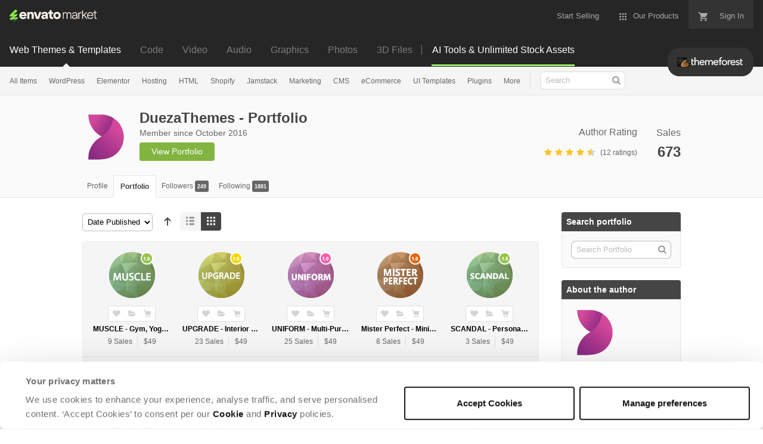

--- FILE ---
content_type: text/html; charset=utf-8
request_url: https://themeforest.net/user/duezathemes/portfolio?direction=desc&order_by=sortable_at&view=grid
body_size: 27630
content:
<!doctype html>
<!--[if IE 9]> <html class="no-js ie9 fixed-layout" lang="en"> <![endif]-->
<!--[if gt IE 9]><!--> <html class="no-js " lang="en"> <!--<![endif]-->
  <head>
    <meta charset="utf-8">
  <script nonce="we1WyJ+ufzpuhJihV5pPqw==">
//<![CDATA[
  window.DATADOG_CONFIG = {
    clientToken: 'puba7a42f353afa86efd9e11ee56e5fc8d9',
    applicationId: '8561f3f6-5252-482b-ba9f-2bbb1b009106',
    site: 'datadoghq.com',
    service: 'marketplace',
    env: 'production',
    version: 'a06316caa4dbd75f3801d109d9ebef871f2bc80e',
    sessionSampleRate: 0.2,
    sessionReplaySampleRate: 5
  };

//]]>
</script>


<meta content="origin-when-cross-origin" name="referrer" />

<link rel="dns-prefetch" href="//s3.envato.com" />
<link rel="preload" href="https://public-assets.envato-static.com/assets/generated_sprites/logos-20f56d7ae7a08da2c6698db678490c591ce302aedb1fcd05d3ad1e1484d3caf9.png" as="image" />
<link rel="preload" href="https://public-assets.envato-static.com/assets/generated_sprites/common-5af54247f3a645893af51456ee4c483f6530608e9c15ca4a8ac5a6e994d9a340.png" as="image" />


<title>DuezaThemes - Portfolio | ThemeForest</title>

<meta name="description" content="The #1 marketplace for premium website templates, including themes for WordPress, Magento, Drupal, Joomla, and more.  Create a website, fast.">

  <meta name="viewport" content="width=device-width,initial-scale=1">

<link rel="icon" type="image/x-icon" href="https://public-assets.envato-static.com/assets/icons/favicons/favicon-1147a1221bfa55e7ee6678c2566ccd7580fa564fe2172489284a1c0b1d8d595d.png" />
  <link rel="apple-touch-icon-precomposed" type="image/x-icon" href="https://public-assets.envato-static.com/assets/icons/favicons/apple-touch-icon-72x72-precomposed-ea6fb08063069270d41814bdcea6a36fee5fffaba8ec1f0be6ccf3ebbb63dddb.png" sizes="72x72" />
  <link rel="apple-touch-icon-precomposed" type="image/x-icon" href="https://public-assets.envato-static.com/assets/icons/favicons/apple-touch-icon-114x114-precomposed-bab982e452fbea0c6821ffac2547e01e4b78e1df209253520c7c4e293849c4d3.png" sizes="114x114" />
  <link rel="apple-touch-icon-precomposed" type="image/x-icon" href="https://public-assets.envato-static.com/assets/icons/favicons/apple-touch-icon-120x120-precomposed-8275dc5d1417e913b7bd8ad048dccd1719510f0ca4434f139d675172c1095386.png" sizes="120x120" />
  <link rel="apple-touch-icon-precomposed" type="image/x-icon" href="https://public-assets.envato-static.com/assets/icons/favicons/apple-touch-icon-144x144-precomposed-c581101b4f39d1ba1c4a5e45edb6b3418847c5c387b376930c6a9922071c8148.png" sizes="144x144" />
<link rel="apple-touch-icon-precomposed" type="image/x-icon" href="https://public-assets.envato-static.com/assets/icons/favicons/apple-touch-icon-precomposed-c581101b4f39d1ba1c4a5e45edb6b3418847c5c387b376930c6a9922071c8148.png" />

  <link rel="stylesheet" href="https://public-assets.envato-static.com/assets/market/core/index-0e7208420b5c0370ce58b54120d43ed6160229d5153638c235ffd21bffa3b6a5.css" media="all" />
  <link rel="stylesheet" href="https://public-assets.envato-static.com/assets/market/pages/default/index-29739375aa9c94f3d3f77648c403a2b4e630146fb7542d13ae7c7cb2d8888456.css" media="all" />


<script src="https://public-assets.envato-static.com/assets/components/brand_neue_tokens-3647ccb350ec80eb4f842ff0b6e6441c87b920ede2ad70cff79790c873711182.js" nonce="we1WyJ+ufzpuhJihV5pPqw==" defer="defer"></script>

<meta name="theme-color" content="#333333">

  <meta name="yandex-verification" content="58faa6ff34c071e6" />
  <meta name="baidu-site-verification" content="x0xoFSsC7y" />

<link rel="canonical" href="https://themeforest.net/user/duezathemes/portfolio?direction=desc&amp;order_by=sortable_at&amp;view=grid" />

<script type="application/ld+json">
{
  "@context": "http://schema.org",
  "@type": "WebSite",
  "name": "ThemeForest",
  "url": "https://themeforest.net"
}
</script>





<script nonce="we1WyJ+ufzpuhJihV5pPqw==">
//<![CDATA[
  window.dataLayer = window.dataLayer || [];

//]]>
</script>
<meta name="bingbot" content="nocache">

      <meta property="og:title" content="DuezaThemes - Portfolio | ThemeForest" />
  <meta property="og:type" content="website" />
  <meta property="og:url" content="https://themeforest.net/user/duezathemes/portfolio?direction=desc&amp;order_by=sortable_at&amp;view=grid" />
  <meta property="og:image" content="https://public-assets.envato-static.com/assets/logos/marketplaces/200px/ThemeForest-955466140a6f75d50ba4a640246e79e90d9b529e6897462c9f7f15c354b8ae08.png" />
  <meta property="og:description" content="The #1 marketplace for premium website templates, including themes for WordPress, Magento, Drupal, Joomla, and more.  Create a website, fast." />
  <meta property="og:site_name" content="ThemeForest" />
  <meta property="fb:admins" content="580836304" />


<meta name="csrf-param" content="authenticity_token" />
<meta name="csrf-token" content="vR-2Ey0IevyPFmtTsXhdCvSZ_gUeKMkuj7rCDonGoZYVSExhVudfJWZDV8U6lVajM6FsXoXdlmkgCKBiKLZuuQ" />

<meta name="turbo-visit-control" content="reload">







    <script type="text/plain" nonce="we1WyJ+ufzpuhJihV5pPqw==" data-cookieconsent="statistics">
//<![CDATA[
      var container_env_param = "";
      (function(w,d,s,l,i) {
      w[l]=w[l]||[];w[l].push({'gtm.start':
      new Date().getTime(),event:'gtm.js'});
      var f=d.getElementsByTagName(s)[0],
      j=d.createElement(s),dl=l!='dataLayer'?'&l='+l:'';
      j.async=true;j.src='https://www.googletagmanager.com/gtm.js?id='+i+dl+container_env_param;
      f.parentNode.insertBefore(j,f);
      })(window,document,'script','dataLayer','GTM-W8KL5Q5');

//]]>
</script>
    <script type="text/plain" nonce="we1WyJ+ufzpuhJihV5pPqw==" data-cookieconsent="marketing">
//<![CDATA[
      var gtmId = 'GTM-KGCDGPL6';
      var container_env_param = "";
      // Google Tag Manager Tracking Code
      (function(w,d,s,l,i) {
        w[l]=w[l]||[];w[l].push({'gtm.start':
          new Date().getTime(),event:'gtm.js'});
        var f=d.getElementsByTagName(s)[0],
          j=d.createElement(s),dl=l!='dataLayer'?'&l='+l:'';
        j.async=true;j.src='https://www.googletagmanager.com/gtm.js?id='+i+dl+container_env_param;
        f.parentNode.insertBefore(j,f);
      })(window,document,'script','dataLayer', gtmId);



//]]>
</script>


    <script src="https://public-assets.envato-static.com/assets/market/core/head-d4f3da877553664cb1d5ed45cb42c6ec7e6b00d0c4d164be8747cfd5002a24eb.js" nonce="we1WyJ+ufzpuhJihV5pPqw=="></script>
  </head>
  <body
    class="color-scheme-light"
    data-view="app impressionTracker"
    data-responsive="true"
    data-user-signed-in="false"
  >
    <script nonce="we1WyJ+ufzpuhJihV5pPqw==">
//<![CDATA[
    var gtmConfig = {}

//]]>
</script>

    <!--[if lte IE 8]>
  <div style="color:#fff;background:#f00;padding:20px;text-align:center;">
    ThemeForest no longer actively supports this version of Internet Explorer. We suggest that you <a href="https://windows.microsoft.com/en-us/internet-explorer/download-ie" style="color:#fff;text-decoration:underline;">upgrade to a newer version</a> or <a href="https://browsehappy.com/" style="color:#fff;text-decoration:underline;">try a different browser</a>.
  </div>
<![endif]-->

    <script src="https://public-assets.envato-static.com/assets/gtm_measurements-e947ca32625d473f817a542e5e32d96fb8c283f28fca4cb018a92c05fc3074d6.js" nonce="we1WyJ+ufzpuhJihV5pPqw=="></script>
        <noscript>
      <iframe
        src="https://www.googletagmanager.com/ns.html?id=GTM-W8KL5Q5"
        height="0"
        width="0"
        style="display:none;visibility:hidden"
      >
      </iframe>
    </noscript>

        <noscript>
      <iframe
        src="https://www.googletagmanager.com/ns.html?id=GTM-KGCDGPL6"
        height="0"
        width="0"
        style="display:none;visibility:hidden"
      >
      </iframe>
    </noscript>


    <script nonce="we1WyJ+ufzpuhJihV5pPqw==">
//<![CDATA[
  (function() {
    function normalizeAttributeValue(value) {
      if (value === undefined || value === null) return undefined

      var normalizedValue

      if (Array.isArray(value)) {
        normalizedValue = normalizedValue || value
          .map(normalizeAttributeValue)
          .filter(Boolean)
          .join(', ')
      }

      normalizedValue = normalizedValue || value
        .toString()
        .toLowerCase()
        .trim()
        .replace(/&amp;/g, '&')
        .replace(/&#39;/g, "'")
        .replace(/\s+/g, ' ')

      if (normalizedValue === '') return undefined
      return normalizedValue
    }

    var pageAttributes = {
      app_name: normalizeAttributeValue('Marketplace'),
      app_env: normalizeAttributeValue('production'),
      app_version: normalizeAttributeValue('a06316caa4dbd75f3801d109d9ebef871f2bc80e'),
      page_type: normalizeAttributeValue('author portfolio'),
      page_location: window.location.href,
      page_title: document.title,
      page_referrer: document.referrer,
      ga_param: normalizeAttributeValue(''),
      event_attributes: null,
      user_attributes: {
        user_id: normalizeAttributeValue(''),
        market_user_id: normalizeAttributeValue(''),
      }
    }
    dataLayer.push(pageAttributes)

    dataLayer.push({
      event: 'analytics_ready',
      event_attributes: {
        event_type: 'user',
        custom_timestamp: Date.now()
      }
    })
  })();

//]]>
</script>

    <div class="page">
        <div class="page__off-canvas--left overflow">
          <div class="off-canvas-left js-off-canvas-left">
  <div class="off-canvas-left__top">
    <a href="https://themeforest.net">Envato Market</a>
  </div>

  <div class="off-canvas-left__current-site -color-themeforest">
  <span class="off-canvas-left__site-title">
    Web Themes &amp; Templates
  </span>

  <a class="off-canvas-left__current-site-toggle -white-arrow -color-themeforest" data-view="dropdown" data-dropdown-target=".off-canvas-left__sites" href="#"></a>
</div>

<div class="off-canvas-left__sites is-hidden" id="off-canvas-sites">
    <a class="off-canvas-left__site" href="https://codecanyon.net/?auto_signin=true">
      <span class="off-canvas-left__site-title">
        Code
      </span>
      <i class="e-icon -icon-right-open"></i>
</a>    <a class="off-canvas-left__site" href="https://videohive.net/?auto_signin=true">
      <span class="off-canvas-left__site-title">
        Video
      </span>
      <i class="e-icon -icon-right-open"></i>
</a>    <a class="off-canvas-left__site" href="https://audiojungle.net/?auto_signin=true">
      <span class="off-canvas-left__site-title">
        Audio
      </span>
      <i class="e-icon -icon-right-open"></i>
</a>    <a class="off-canvas-left__site" href="https://graphicriver.net/?auto_signin=true">
      <span class="off-canvas-left__site-title">
        Graphics
      </span>
      <i class="e-icon -icon-right-open"></i>
</a>    <a class="off-canvas-left__site" href="https://photodune.net/?auto_signin=true">
      <span class="off-canvas-left__site-title">
        Photos
      </span>
      <i class="e-icon -icon-right-open"></i>
</a>    <a class="off-canvas-left__site" href="https://3docean.net/?auto_signin=true">
      <span class="off-canvas-left__site-title">
        3D Files
      </span>
      <i class="e-icon -icon-right-open"></i>
</a></div>

  <div class="off-canvas-left__search">
  <form id="search" action="/category/all" accept-charset="UTF-8" method="get">
    <div class="search-field -border-none">
      <div class="search-field__input">
        <input id="term" name="term" type="search" placeholder="Search" class="search-field__input-field" />
      </div>
      <button class="search-field__button" type="submit">
        <i class="e-icon -icon-search"><span class="e-icon__alt">Search</span></i>
      </button>
    </div>
</form></div>

  <ul>

    <li>
        <a class="off-canvas-category-link" data-view="dropdown" data-dropdown-target="#off-canvas-all-items" href="/category/all">
          All Items
</a>
        <ul class="is-hidden" id="off-canvas-all-items">
            <li>
              <a class="off-canvas-category-link--sub" href="/top-sellers">Popular Files</a>
            </li>
            <li>
              <a class="off-canvas-category-link--sub" href="/feature">Featured Files</a>
            </li>
            <li>
              <a class="off-canvas-category-link--sub" href="/category/all?date=this-month&amp;sort=sales">Top New Files</a>
            </li>
            <li>
              <a class="off-canvas-category-link--sub" href="/follow_feed">Follow Feed</a>
            </li>
            <li>
              <a class="off-canvas-category-link--sub" href="/authors/top">Top Authors</a>
            </li>
            <li>
              <a class="off-canvas-category-link--sub" href="/page/top_new_sellers">Top New Authors</a>
            </li>
            <li>
              <a class="off-canvas-category-link--sub" href="/collections">Public Collections</a>
            </li>
            <li>
              <a class="off-canvas-category-link--sub" href="/category">View All Categories</a>
            </li>
        </ul>

    </li>
    <li>
        <a class="off-canvas-category-link" data-view="dropdown" data-dropdown-target="#off-canvas-wordpress" href="/category/wordpress">
          WordPress
</a>
        <ul class="is-hidden" id="off-canvas-wordpress">
            <li>
              <a class="off-canvas-category-link--sub" href="/category/wordpress">Show all WordPress</a>
            </li>
            <li>
              <a class="off-canvas-category-link--sub" href="/popular_item/by_category?category=wordpress">Popular Items</a>
            </li>
            <li>
              <a class="off-canvas-category-link--sub" href="/category/wordpress/blog-magazine">Blog / Magazine</a>
            </li>
            <li>
              <a class="off-canvas-category-link--sub" href="/category/wordpress/buddypress">BuddyPress</a>
            </li>
            <li>
              <a class="off-canvas-category-link--sub" href="/category/wordpress/corporate">Corporate</a>
            </li>
            <li>
              <a class="off-canvas-category-link--sub" href="/category/wordpress/creative">Creative</a>
            </li>
            <li>
              <a class="off-canvas-category-link--sub" href="/category/wordpress/corporate/directory-listings">Directory &amp; Listings</a>
            </li>
            <li>
              <a class="off-canvas-category-link--sub" href="/category/wordpress/ecommerce">eCommerce</a>
            </li>
            <li>
              <a class="off-canvas-category-link--sub" href="/category/wordpress/education">Education</a>
            </li>
            <li>
              <a class="off-canvas-category-link--sub" href="/attributes/compatible-with/elementor">Elementor</a>
            </li>
            <li>
              <a class="off-canvas-category-link--sub" href="/category/wordpress/entertainment">Entertainment</a>
            </li>
            <li>
              <a class="off-canvas-category-link--sub" href="/category/wordpress/mobile">Mobile</a>
            </li>
            <li>
              <a class="off-canvas-category-link--sub" href="/category/wordpress/nonprofit">Nonprofit</a>
            </li>
            <li>
              <a class="off-canvas-category-link--sub" href="/category/wordpress/real-estate">Real Estate</a>
            </li>
            <li>
              <a class="off-canvas-category-link--sub" href="/category/wordpress/retail">Retail</a>
            </li>
            <li>
              <a class="off-canvas-category-link--sub" href="/category/wordpress/technology">Technology</a>
            </li>
            <li>
              <a class="off-canvas-category-link--sub" href="/category/wordpress/wedding">Wedding</a>
            </li>
            <li>
              <a class="off-canvas-category-link--sub" href="/category/wordpress/miscellaneous">Miscellaneous</a>
            </li>
            <li>
              <a class="off-canvas-category-link--sub" href="https://codecanyon.net/category/wordpress">WordPress Plugins</a>
            </li>
        </ul>

    </li>
    <li>
        <a class="off-canvas-category-link" data-view="dropdown" data-dropdown-target="#off-canvas-elementor" href="/elementor">
          Elementor
</a>
        <ul class="is-hidden" id="off-canvas-elementor">
            <li>
              <a class="off-canvas-category-link--sub" href="/category/template-kits/elementor?sort=trending">Template Kits</a>
            </li>
            <li>
              <a class="off-canvas-category-link--sub" href="https://codecanyon.net/category/wordpress?compatible_with=Elementor&amp;sort=trending&amp;term=elementor">Plugins</a>
            </li>
            <li>
              <a class="off-canvas-category-link--sub" href="/search/elementor?compatible_with=Elementor&amp;sort=trending">Themes</a>
            </li>
        </ul>

    </li>
    <li>

        <a class="off-canvas-category-link--empty" href="/wordpress-hosting">
          Hosting
</a>
    </li>
    <li>
        <a class="off-canvas-category-link" data-view="dropdown" data-dropdown-target="#off-canvas-html" href="/category/site-templates">
          HTML
</a>
        <ul class="is-hidden" id="off-canvas-html">
            <li>
              <a class="off-canvas-category-link--sub" href="/category/site-templates">Show all HTML</a>
            </li>
            <li>
              <a class="off-canvas-category-link--sub" href="/popular_item/by_category?category=site-templates">Popular Items</a>
            </li>
            <li>
              <a class="off-canvas-category-link--sub" href="/category/site-templates/admin-templates">Admin Templates</a>
            </li>
            <li>
              <a class="off-canvas-category-link--sub" href="/category/site-templates/corporate">Corporate</a>
            </li>
            <li>
              <a class="off-canvas-category-link--sub" href="/category/site-templates/creative">Creative</a>
            </li>
            <li>
              <a class="off-canvas-category-link--sub" href="/category/site-templates/entertainment">Entertainment</a>
            </li>
            <li>
              <a class="off-canvas-category-link--sub" href="/category/site-templates/mobile">Mobile</a>
            </li>
            <li>
              <a class="off-canvas-category-link--sub" href="/category/site-templates/nonprofit">Nonprofit</a>
            </li>
            <li>
              <a class="off-canvas-category-link--sub" href="/category/site-templates/personal">Personal</a>
            </li>
            <li>
              <a class="off-canvas-category-link--sub" href="/category/site-templates/retail">Retail</a>
            </li>
            <li>
              <a class="off-canvas-category-link--sub" href="/category/site-templates/specialty-pages">Specialty Pages</a>
            </li>
            <li>
              <a class="off-canvas-category-link--sub" href="/category/site-templates/technology">Technology</a>
            </li>
            <li>
              <a class="off-canvas-category-link--sub" href="/category/site-templates/wedding">Wedding</a>
            </li>
            <li>
              <a class="off-canvas-category-link--sub" href="/category/site-templates/miscellaneous">Miscellaneous</a>
            </li>
        </ul>

    </li>
    <li>
        <a class="off-canvas-category-link" data-view="dropdown" data-dropdown-target="#off-canvas-shopify" href="/category/ecommerce/shopify">
          Shopify
</a>
        <ul class="is-hidden" id="off-canvas-shopify">
            <li>
              <a class="off-canvas-category-link--sub" href="/category/ecommerce/shopify">Show all Shopify</a>
            </li>
            <li>
              <a class="off-canvas-category-link--sub" href="/popular_item/by_category?category=ecommerce/shopify">Popular Items</a>
            </li>
            <li>
              <a class="off-canvas-category-link--sub" href="/category/ecommerce/shopify/fashion">Fashion</a>
            </li>
            <li>
              <a class="off-canvas-category-link--sub" href="/category/ecommerce/shopify/shopping">Shopping</a>
            </li>
            <li>
              <a class="off-canvas-category-link--sub" href="/category/ecommerce/shopify/health-beauty">Health &amp; Beauty</a>
            </li>
            <li>
              <a class="off-canvas-category-link--sub" href="/category/ecommerce/shopify/technology">Technology</a>
            </li>
            <li>
              <a class="off-canvas-category-link--sub" href="/category/ecommerce/shopify/entertainment">Entertainment</a>
            </li>
            <li>
              <a class="off-canvas-category-link--sub" href="/category/ecommerce/shopify/miscellaneous">Miscellaneous</a>
            </li>
        </ul>

    </li>
    <li>

        <a class="off-canvas-category-link--empty" href="/category/jamstack">
          Jamstack
</a>
    </li>
    <li>
        <a class="off-canvas-category-link" data-view="dropdown" data-dropdown-target="#off-canvas-marketing" href="/category/marketing">
          Marketing
</a>
        <ul class="is-hidden" id="off-canvas-marketing">
            <li>
              <a class="off-canvas-category-link--sub" href="/category/marketing">Show all Marketing</a>
            </li>
            <li>
              <a class="off-canvas-category-link--sub" href="/popular_item/by_category?category=marketing">Popular Items</a>
            </li>
            <li>
              <a class="off-canvas-category-link--sub" href="/category/marketing/email-templates">Email Templates</a>
            </li>
            <li>
              <a class="off-canvas-category-link--sub" href="/category/marketing/landing-pages">Landing Pages</a>
            </li>
            <li>
              <a class="off-canvas-category-link--sub" href="/category/marketing/unbounce-landing-pages">Unbounce Landing Pages</a>
            </li>
        </ul>

    </li>
    <li>
        <a class="off-canvas-category-link" data-view="dropdown" data-dropdown-target="#off-canvas-cms" href="/category/cms-themes">
          CMS
</a>
        <ul class="is-hidden" id="off-canvas-cms">
            <li>
              <a class="off-canvas-category-link--sub" href="/category/cms-themes">Show all CMS</a>
            </li>
            <li>
              <a class="off-canvas-category-link--sub" href="/popular_item/by_category?category=cms-themes">Popular Items</a>
            </li>
            <li>
              <a class="off-canvas-category-link--sub" href="/category/cms-themes/concrete5">Concrete5</a>
            </li>
            <li>
              <a class="off-canvas-category-link--sub" href="/category/cms-themes/drupal">Drupal</a>
            </li>
            <li>
              <a class="off-canvas-category-link--sub" href="/category/cms-themes/hubspot-cms-hub">HubSpot CMS Hub</a>
            </li>
            <li>
              <a class="off-canvas-category-link--sub" href="/category/cms-themes/joomla">Joomla</a>
            </li>
            <li>
              <a class="off-canvas-category-link--sub" href="/category/cms-themes/modx-themes">MODX Themes</a>
            </li>
            <li>
              <a class="off-canvas-category-link--sub" href="/category/cms-themes/moodle">Moodle</a>
            </li>
            <li>
              <a class="off-canvas-category-link--sub" href="/category/cms-themes/webflow">Webflow</a>
            </li>
            <li>
              <a class="off-canvas-category-link--sub" href="/category/cms-themes/weebly">Weebly</a>
            </li>
            <li>
              <a class="off-canvas-category-link--sub" href="/category/cms-themes/miscellaneous">Miscellaneous</a>
            </li>
        </ul>

    </li>
    <li>
        <a class="off-canvas-category-link" data-view="dropdown" data-dropdown-target="#off-canvas-ecommerce" href="/category/ecommerce">
          eCommerce
</a>
        <ul class="is-hidden" id="off-canvas-ecommerce">
            <li>
              <a class="off-canvas-category-link--sub" href="/category/ecommerce">Show all eCommerce</a>
            </li>
            <li>
              <a class="off-canvas-category-link--sub" href="/popular_item/by_category?category=ecommerce">Popular Items</a>
            </li>
            <li>
              <a class="off-canvas-category-link--sub" href="/category/wordpress/ecommerce/woocommerce">WooCommerce</a>
            </li>
            <li>
              <a class="off-canvas-category-link--sub" href="/category/ecommerce/bigcommerce">BigCommerce</a>
            </li>
            <li>
              <a class="off-canvas-category-link--sub" href="/attributes/compatible-with/Drupal%20Commerce?sort=date">Drupal Commerce</a>
            </li>
            <li>
              <a class="off-canvas-category-link--sub" href="/search?compatible_with=Easy+Digital+Downloads">Easy Digital Downloads</a>
            </li>
            <li>
              <a class="off-canvas-category-link--sub" href="/attributes/themeforest-files-included/ecwid%20css%20files">Ecwid</a>
            </li>
            <li>
              <a class="off-canvas-category-link--sub" href="/category/ecommerce/magento">Magento</a>
            </li>
            <li>
              <a class="off-canvas-category-link--sub" href="/category/ecommerce/opencart">OpenCart</a>
            </li>
            <li>
              <a class="off-canvas-category-link--sub" href="/category/ecommerce/prestashop">PrestaShop</a>
            </li>
            <li>
              <a class="off-canvas-category-link--sub" href="/category/ecommerce/shopify">Shopify</a>
            </li>
            <li>
              <a class="off-canvas-category-link--sub" href="/attributes/compatible-with/Ubercart?sort=date">Ubercart</a>
            </li>
            <li>
              <a class="off-canvas-category-link--sub" href="/category/cms-themes/joomla/virtuemart">VirtueMart</a>
            </li>
            <li>
              <a class="off-canvas-category-link--sub" href="/category/ecommerce/zen-cart">Zen Cart</a>
            </li>
            <li>
              <a class="off-canvas-category-link--sub" href="/category/ecommerce/miscellaneous">Miscellaneous</a>
            </li>
        </ul>

    </li>
    <li>
        <a class="off-canvas-category-link" data-view="dropdown" data-dropdown-target="#off-canvas-ui-templates" href="/category/ui-templates">
          UI Templates
</a>
        <ul class="is-hidden" id="off-canvas-ui-templates">
            <li>
              <a class="off-canvas-category-link--sub" href="/popular_item/by_category?category=ui-templates">Popular Items</a>
            </li>
            <li>
              <a class="off-canvas-category-link--sub" href="/category/ui-templates/figma">Figma</a>
            </li>
            <li>
              <a class="off-canvas-category-link--sub" href="/category/ui-templates/adobe-xd">Adobe XD</a>
            </li>
            <li>
              <a class="off-canvas-category-link--sub" href="/category/ui-templates/photoshop">Photoshop</a>
            </li>
            <li>
              <a class="off-canvas-category-link--sub" href="/category/ui-templates/sketch">Sketch</a>
            </li>
        </ul>

    </li>
    <li>

        <a class="off-canvas-category-link--empty" href="https://codecanyon.net/category/wordpress">
          Plugins
</a>
    </li>
    <li>
        <a class="off-canvas-category-link" data-view="dropdown" data-dropdown-target="#off-canvas-more" href="/category">
          More
</a>
        <ul class="is-hidden" id="off-canvas-more">
            <li>
              <a class="off-canvas-category-link--sub" href="/category/blogging">Blogging</a>
            </li>
            <li>
              <a class="off-canvas-category-link--sub" href="/category/courses">Courses</a>
            </li>
            <li>
              <a class="off-canvas-category-link--sub" href="/attributes/compatible-with/facebook">Facebook Templates</a>
            </li>
            <li>
              <a class="off-canvas-category-link--sub" href="https://elements.envato.com/extensions/wordpress">Free Elementor Templates</a>
            </li>
            <li>
              <a class="off-canvas-category-link--sub" href="/category/forums">Forums</a>
            </li>
            <li>
              <a class="off-canvas-category-link--sub" href="/category/blogging/ghost-themes">Ghost Themes</a>
            </li>
            <li>
              <a class="off-canvas-category-link--sub" href="/category/blogging/tumblr">Tumblr</a>
            </li>
            <li>
              <a class="off-canvas-category-link--sub external-link elements-nav__category-link" target="_blank" data-analytics-view-payload="{&quot;eventName&quot;:&quot;view_promotion&quot;,&quot;contextDetail&quot;:&quot;sub nav&quot;,&quot;ecommerce&quot;:{&quot;promotionId&quot;:&quot;Unlimited Creative Assets&quot;,&quot;promotionName&quot;:&quot;Unlimited Creative Assets&quot;,&quot;promotionType&quot;:&quot;elements referral&quot;}}" data-analytics-click-payload="{&quot;eventName&quot;:&quot;select_promotion&quot;,&quot;contextDetail&quot;:&quot;sub nav&quot;,&quot;ecommerce&quot;:{&quot;promotionId&quot;:&quot;Unlimited Creative Assets&quot;,&quot;promotionName&quot;:&quot;Unlimited Creative Assets&quot;,&quot;promotionType&quot;:&quot;elements referral&quot;}}" href="https://elements.envato.com/all-items/?utm_campaign=elements_mkt-nav_child&amp;utm_content=tf_all-items&amp;utm_medium=referral&amp;utm_source=themeforest.net">Unlimited Creative Assets</a>
            </li>
        </ul>

    </li>

    <li>
  <a class="elements-nav__category-link external-link" target="_blank" data-analytics-view-payload="{&quot;eventName&quot;:&quot;view_promotion&quot;,&quot;contextDetail&quot;:&quot;site switcher&quot;,&quot;ecommerce&quot;:{&quot;promotionId&quot;:&quot;switcher_mobile_DEC2025&quot;,&quot;promotionName&quot;:&quot;switcher_mobile_DEC2025&quot;,&quot;promotionType&quot;:&quot;elements referral&quot;}}" data-analytics-click-payload="{&quot;eventName&quot;:&quot;select_promotion&quot;,&quot;contextDetail&quot;:&quot;site switcher&quot;,&quot;ecommerce&quot;:{&quot;promotionId&quot;:&quot;switcher_mobile_DEC2025&quot;,&quot;promotionName&quot;:&quot;switcher_mobile_DEC2025&quot;,&quot;promotionType&quot;:&quot;elements referral&quot;}}" href="https://elements.envato.com/?utm_campaign=switcher_mobile_DEC2025&amp;utm_medium=referral&amp;utm_source=themeforest.net">Unlimited Downloads</a>
</li>

</ul>

</div>

        </div>

        <div class="page__off-canvas--right overflow">
          <div class="off-canvas-right">
    <a class="off-canvas-right__link--cart" href="/cart">
  Guest Cart
  <div class="shopping-cart-summary is-empty" data-view="cartCount">
    <span class="js-cart-summary-count shopping-cart-summary__count">0</span>
    <i class="e-icon -icon-cart"></i>
  </div>
</a>
<a class="off-canvas-right__link" href="/sign_up">
  Create an Envato Account
  <i class="e-icon -icon-envato"></i>
</a>
<a class="off-canvas-right__link" href="/sign_in">
  Sign In
  <i class="e-icon -icon-login"></i>
</a>
</div>

        </div>

      <div class="page__canvas">
        <div class="canvas">
          <div class="canvas__header">

            <header class="site-header">
                <div class="site-header__mini is-hidden-desktop">
                  <div class="header-mini">
  <div class="header-mini__button--cart">
    <a class="btn btn--square" href="/cart">
      <svg width="14px"
     height="14px"
     viewBox="0 0 14 14"
     class="header-mini__button-cart-icon"
     xmlns="http://www.w3.org/2000/svg"
     aria-labelledby="title"
     role="img">
  <title>Cart</title>
  <path d="M 0.009 1.349 C 0.009 1.753 0.347 2.086 0.765 2.086 C 0.765 2.086 0.766 2.086 0.767 2.086 L 0.767 2.09 L 2.289 2.09 L 5.029 7.698 L 4.001 9.507 C 3.88 9.714 3.812 9.958 3.812 10.217 C 3.812 11.028 4.496 11.694 5.335 11.694 L 14.469 11.694 L 14.469 11.694 C 14.886 11.693 15.227 11.36 15.227 10.957 C 15.227 10.552 14.886 10.221 14.469 10.219 L 14.469 10.217 L 5.653 10.217 C 5.547 10.217 5.463 10.135 5.463 10.031 L 5.487 9.943 L 6.171 8.738 L 11.842 8.738 C 12.415 8.738 12.917 8.436 13.175 7.978 L 15.901 3.183 C 15.96 3.08 15.991 2.954 15.991 2.828 C 15.991 2.422 15.65 2.09 15.23 2.09 L 3.972 2.09 L 3.481 1.077 L 3.466 1.043 C 3.343 0.79 3.084 0.612 2.778 0.612 C 2.777 0.612 0.765 0.612 0.765 0.612 C 0.347 0.612 0.009 0.943 0.009 1.349 Z M 3.819 13.911 C 3.819 14.724 4.496 15.389 5.335 15.389 C 6.171 15.389 6.857 14.724 6.857 13.911 C 6.857 13.097 6.171 12.434 5.335 12.434 C 4.496 12.434 3.819 13.097 3.819 13.911 Z M 11.431 13.911 C 11.431 14.724 12.11 15.389 12.946 15.389 C 13.784 15.389 14.469 14.724 14.469 13.911 C 14.469 13.097 13.784 12.434 12.946 12.434 C 12.11 12.434 11.431 13.097 11.431 13.911 Z"></path>

</svg>


      <span class="is-hidden">Cart</span>
      <span class="header-mini__button-cart-cart-amount is-hidden"
            data-view="headerCartCount">
        0
      </span>
</a>  </div>
  <div class="header-mini__button--account">
    <a class="btn btn--square" data-view="offCanvasNavToggle" data-off-canvas="right" href="#account">
      <i class="e-icon -icon-person"></i>
      <span class="is-hidden">Account</span>
</a>  </div>

    <div class="header-mini__button--categories">
      <a class="btn btn--square" data-view="offCanvasNavToggle" data-off-canvas="left" href="#categories">
        <i class="e-icon -icon-hamburger"></i>
        <span class="is-hidden">Sites, Search &amp; Categories</span>
</a>    </div>

  <div class="header-mini__logo">
  <a href="https://themeforest.net/?auto_signin=true">
    <img alt="ThemeForest" class="header-mini__logo--themeforest" src="https://public-assets.envato-static.com/assets/common/transparent-1px-1f61547480c17dc67dd9a6c38545a5911cc4a8024f6f3c0992e7c1c81fb37578.png" />
</a></div>


</div>

                </div>

              <div class="global-header is-hidden-tablet-and-below">

  <div class='grid-container -layout-wide'>
    <div class='global-header__wrapper'>
      <a href="https://themeforest.net">
        <img height="20" alt="Envato Market" class="global-header__logo" src="https://public-assets.envato-static.com/assets/logos/envato_market-dd390ae860330996644c1c109912d2bf63885fc075b87215ace9b5b4bdc71cc8.svg" />
</a>
      <nav class='global-header-menu' role='navigation'>
        <ul class='global-header-menu__list'>
            <li class='global-header-menu__list-item'>
              <a class="global-header-menu__link" href="https://author.envato.com">
                <span class='global-header-menu__link-text'>
                  Start Selling
                </span>
</a>            </li>


          <li data-view="globalHeaderMenuDropdownHandler" class='global-header-menu__list-item--with-dropdown'>
  <a data-lazy-load-trigger="mouseover" class="global-header-menu__link" href="#">
    <svg width="16px"
     height="16px"
     viewBox="0 0 16 16"
     class="global-header-menu__icon"
     xmlns="http://www.w3.org/2000/svg"
     aria-labelledby="title"
     role="img">
  <title>Menu</title>
  <path d="M3.5 2A1.5 1.5 0 0 1 5 3.5 1.5 1.5 0 0 1 3.5 5 1.5 1.5 0 0 1 2 3.5 1.5 1.5 0 0 1 3.5 2zM8 2a1.5 1.5 0 0 1 1.5 1.5A1.5 1.5 0 0 1 8 5a1.5 1.5 0 0 1-1.5-1.5A1.5 1.5 0 0 1 8 2zM12.5 2A1.5 1.5 0 0 1 14 3.5 1.5 1.5 0 0 1 12.5 5 1.5 1.5 0 0 1 11 3.5 1.5 1.5 0 0 1 12.5 2zM3.5 6.5A1.5 1.5 0 0 1 5 8a1.5 1.5 0 0 1-1.5 1.5A1.5 1.5 0 0 1 2 8a1.5 1.5 0 0 1 1.5-1.5zM8 6.5A1.5 1.5 0 0 1 9.5 8 1.5 1.5 0 0 1 8 9.5 1.5 1.5 0 0 1 6.5 8 1.5 1.5 0 0 1 8 6.5zM12.5 6.5A1.5 1.5 0 0 1 14 8a1.5 1.5 0 0 1-1.5 1.5A1.5 1.5 0 0 1 11 8a1.5 1.5 0 0 1 1.5-1.5zM3.5 11A1.5 1.5 0 0 1 5 12.5 1.5 1.5 0 0 1 3.5 14 1.5 1.5 0 0 1 2 12.5 1.5 1.5 0 0 1 3.5 11zM8 11a1.5 1.5 0 0 1 1.5 1.5A1.5 1.5 0 0 1 8 14a1.5 1.5 0 0 1-1.5-1.5A1.5 1.5 0 0 1 8 11zM12.5 11a1.5 1.5 0 0 1 1.5 1.5 1.5 1.5 0 0 1-1.5 1.5 1.5 1.5 0 0 1-1.5-1.5 1.5 1.5 0 0 1 1.5-1.5z"></path>

</svg>

    <span class='global-header-menu__link-text'>
      Our Products
    </span>
</a>
  <div class='global-header-menu__dropdown-container'>
    <div class='global-header-dropdown'>
      <ul class='global-header-dropdown__list'>
          <li>
            <a class="global-header-dropdown__link" data-analytics-view-payload="{&quot;eventName&quot;:&quot;view_promotion&quot;,&quot;contextDetail&quot;:&quot;product picker&quot;,&quot;ecommerce&quot;:{&quot;promotionId&quot;:&quot;elements_mkt-headernav_our_products_26AUG2024&quot;,&quot;promotionName&quot;:&quot;elements_mkt-headernav_our_products_26AUG2024&quot;,&quot;promotionType&quot;:&quot;elements referral&quot;}}" data-analytics-click-payload="{&quot;eventName&quot;:&quot;select_promotion&quot;,&quot;contextDetail&quot;:&quot;product picker&quot;,&quot;ecommerce&quot;:{&quot;promotionId&quot;:&quot;elements_mkt-headernav_our_products_26AUG2024&quot;,&quot;promotionName&quot;:&quot;elements_mkt-headernav_our_products_26AUG2024&quot;,&quot;promotionType&quot;:&quot;elements referral&quot;}}" title="The unlimited creative subscription" target="_blank" href="https://elements.envato.com?utm_source=envatomarket&amp;utm_medium=promos&amp;utm_campaign=elements_mkt-headernav_our_products_26AUG2024&amp;utm_content=headernav">
              <span data-src="https://public-assets.envato-static.com/assets/header/EnvatoElements-logo-4f70ffb865370a5fb978e9a1fc5bbedeeecdfceb8d0ebec2186aef4bee5db79d.svg" data-alt="Envato Elements" data-class="global-header-dropdown__product-logo" class="lazy-load-img global-header-dropdown__product-logo"></span>
                <span class="global-header-dropdown__link-text -decoration-none">The unlimited creative subscription</span>
</a>          </li>
          <li>
            <a class="global-header-dropdown__link" data-analytics-view-payload="{&quot;eventName&quot;:&quot;view_promotion&quot;,&quot;contextDetail&quot;:&quot;product picker&quot;,&quot;ecommerce&quot;:{&quot;promotionId&quot;:&quot;tutsplus_mkt-headernav_our_products_26AUG2024&quot;,&quot;promotionName&quot;:&quot;tutsplus_mkt-headernav_our_products_26AUG2024&quot;,&quot;promotionType&quot;:&quot;&quot;}}" data-analytics-click-payload="{&quot;eventName&quot;:&quot;select_promotion&quot;,&quot;contextDetail&quot;:&quot;product picker&quot;,&quot;ecommerce&quot;:{&quot;promotionId&quot;:&quot;tutsplus_mkt-headernav_our_products_26AUG2024&quot;,&quot;promotionName&quot;:&quot;tutsplus_mkt-headernav_our_products_26AUG2024&quot;,&quot;promotionType&quot;:&quot;&quot;}}" title="Free creative tutorials and courses" target="_blank" href="https://tutsplus.com?utm_source=envatomarket&amp;utm_medium=promos&amp;utm_campaign=tutsplus_mkt-headernav_our_products_26AUG2024&amp;&amp;utm_content=headernav">
              <span data-src="https://public-assets.envato-static.com/assets/header/EnvatoTuts-logo-5bb3e97bcf5ed243facca8a3dfada1cb1c916ab65d5ab88a541fbe9aface742b.svg" data-alt="Tuts+" data-class="global-header-dropdown__product-logo" class="lazy-load-img global-header-dropdown__product-logo"></span>
                <span class="global-header-dropdown__link-text -decoration-none">Free creative tutorials and courses</span>
</a>          </li>
          <li>
            <a class="global-header-dropdown__link" data-analytics-view-payload="{&quot;eventName&quot;:&quot;view_promotion&quot;,&quot;contextDetail&quot;:&quot;product picker&quot;,&quot;ecommerce&quot;:{&quot;promotionId&quot;:&quot;placeit_mkt-headernav_our_products_26AUG2024&quot;,&quot;promotionName&quot;:&quot;placeit_mkt-headernav_our_products_26AUG2024&quot;,&quot;promotionType&quot;:&quot;&quot;}}" data-analytics-click-payload="{&quot;eventName&quot;:&quot;select_promotion&quot;,&quot;contextDetail&quot;:&quot;product picker&quot;,&quot;ecommerce&quot;:{&quot;promotionId&quot;:&quot;placeit_mkt-headernav_our_products_26AUG2024&quot;,&quot;promotionName&quot;:&quot;placeit_mkt-headernav_our_products_26AUG2024&quot;,&quot;promotionType&quot;:&quot;&quot;}}" title="Customize mockups, design and video" target="_blank" href="https://placeit.net?utm_source=envatomarket&amp;utm_medium=promos&amp;utm_campaign=placeit_mkt-headernav_our_products_26AUG2024&amp;utm_content=headernav">
              <span data-src="https://public-assets.envato-static.com/assets/header/Placeit-logo-db4c3dfdec1cbc06ecfc092e600ff2712795f60ce4c50b32c93d450006d7ea8d.svg" data-alt="Placeit by Envato" data-class="global-header-dropdown__product-logo" class="lazy-load-img global-header-dropdown__product-logo"></span>
                <span class="global-header-dropdown__link-text -decoration-none">Customize mockups, design and video</span>
</a>          </li>
      </ul>

      <div class='global-header-dropdown-footer'>
        <ul>
            <li class='global-header-dropdown-footer__list-item'>
              Join the
              <a class="global-header-dropdown-footer__link" target="_blank" href="http://community.envato.com">
                Envato community
</a>            </li>
        </ul>
      </div>
    </div>
  </div>
</li>

          <li class='global-header-menu__list-item -background-light -border-radius'>
  <a id="spec-link-cart" class="global-header-menu__link h-pr1" href="/cart">

    <svg width="16px"
     height="16px"
     viewBox="0 0 16 16"
     class="global-header-menu__icon global-header-menu__icon-cart"
     xmlns="http://www.w3.org/2000/svg"
     aria-labelledby="title"
     role="img">
  <title>Cart</title>
  <path d="M 0.009 1.349 C 0.009 1.753 0.347 2.086 0.765 2.086 C 0.765 2.086 0.766 2.086 0.767 2.086 L 0.767 2.09 L 2.289 2.09 L 5.029 7.698 L 4.001 9.507 C 3.88 9.714 3.812 9.958 3.812 10.217 C 3.812 11.028 4.496 11.694 5.335 11.694 L 14.469 11.694 L 14.469 11.694 C 14.886 11.693 15.227 11.36 15.227 10.957 C 15.227 10.552 14.886 10.221 14.469 10.219 L 14.469 10.217 L 5.653 10.217 C 5.547 10.217 5.463 10.135 5.463 10.031 L 5.487 9.943 L 6.171 8.738 L 11.842 8.738 C 12.415 8.738 12.917 8.436 13.175 7.978 L 15.901 3.183 C 15.96 3.08 15.991 2.954 15.991 2.828 C 15.991 2.422 15.65 2.09 15.23 2.09 L 3.972 2.09 L 3.481 1.077 L 3.466 1.043 C 3.343 0.79 3.084 0.612 2.778 0.612 C 2.777 0.612 0.765 0.612 0.765 0.612 C 0.347 0.612 0.009 0.943 0.009 1.349 Z M 3.819 13.911 C 3.819 14.724 4.496 15.389 5.335 15.389 C 6.171 15.389 6.857 14.724 6.857 13.911 C 6.857 13.097 6.171 12.434 5.335 12.434 C 4.496 12.434 3.819 13.097 3.819 13.911 Z M 11.431 13.911 C 11.431 14.724 12.11 15.389 12.946 15.389 C 13.784 15.389 14.469 14.724 14.469 13.911 C 14.469 13.097 13.784 12.434 12.946 12.434 C 12.11 12.434 11.431 13.097 11.431 13.911 Z"></path>

</svg>


    <span class="global-header-menu__link-cart-amount is-hidden" data-view="headerCartCount" data-test-id="header_cart_count">0</span>
</a></li>

            <li class='global-header-menu__list-item -background-light -border-radius'>
    <a class="global-header-menu__link h-pl1" data-view="modalAjax" href="/sign_in">
      <span id="spec-user-username" class='global-header-menu__link-text'>
        Sign In
      </span>
</a>  </li>

        </ul>
      </nav>
    </div>
  </div>
</div>


              <div class="site-header__sites is-hidden-tablet-and-below">
                <div class="header-sites header-site-titles">
  <div class="grid-container -layout-wide">
    <nav class="header-site-titles__container">
        <div class="header-site-titles__site">
            <a class="header-site-titles__link t-link is-active" alt="Web Templates" href="https://themeforest.net/?auto_signin=true">Web Themes &amp; Templates</a>
        </div>
        <div class="header-site-titles__site">
            <a class="header-site-titles__link t-link" alt="Code" href="https://codecanyon.net/?auto_signin=true">Code</a>
        </div>
        <div class="header-site-titles__site">
            <a class="header-site-titles__link t-link" alt="Video" href="https://videohive.net/?auto_signin=true">Video</a>
        </div>
        <div class="header-site-titles__site">
            <a class="header-site-titles__link t-link" alt="Music" href="https://audiojungle.net/?auto_signin=true">Audio</a>
        </div>
        <div class="header-site-titles__site">
            <a class="header-site-titles__link t-link" alt="Graphics" href="https://graphicriver.net/?auto_signin=true">Graphics</a>
        </div>
        <div class="header-site-titles__site">
            <a class="header-site-titles__link t-link" alt="Photos" href="https://photodune.net/?auto_signin=true">Photos</a>
        </div>
        <div class="header-site-titles__site">
            <a class="header-site-titles__link t-link" alt="3D Files" href="https://3docean.net/?auto_signin=true">3D Files</a>
        </div>

      <div class="header-site-titles__site elements-nav__container">
  <a class="header-site-titles__link t-link elements-nav__main-link"
    href="https://elements.envato.com/?utm_campaign=elements_mkt-switcher_DEC2025&amp;utm_medium=referral&amp;utm_source=themeforest.net"
    target="_blank"
  >
    <span>
      AI Tools & Unlimited Stock Assets
    </span>
  </a>

  <a target="_blank" class="elements-nav__dropdown-container unique-selling-points__variant" data-analytics-view-payload="{&quot;eventName&quot;:&quot;view_promotion&quot;,&quot;contextDetail&quot;:&quot;site switcher&quot;,&quot;ecommerce&quot;:{&quot;promotionId&quot;:&quot;elements_mkt-switcher_DEC2025&quot;,&quot;promotionName&quot;:&quot;elements_mkt-switcher_DEC2025&quot;,&quot;promotionType&quot;:&quot;elements referral&quot;}}" data-analytics-click-payload="{&quot;eventName&quot;:&quot;select_promotion&quot;,&quot;contextDetail&quot;:&quot;site switcher&quot;,&quot;ecommerce&quot;:{&quot;promotionId&quot;:&quot;elements_mkt-switcher_DEC2025&quot;,&quot;promotionName&quot;:&quot;elements_mkt-switcher_DEC2025&quot;,&quot;promotionType&quot;:&quot;elements referral&quot;}}" href="https://elements.envato.com/?utm_campaign=elements_mkt-switcher_DEC2025&amp;utm_medium=referral&amp;utm_source=themeforest.net">
    <div class="elements-nav__main-panel">
      <img class="elements-nav__logo-container"
        loading="lazy"
        src="https://public-assets.envato-static.com/assets/header/EnvatoElements-logo-4f70ffb865370a5fb978e9a1fc5bbedeeecdfceb8d0ebec2186aef4bee5db79d.svg"
        alt="Elements logo"
        height="23"
        width="101"
        >

      <div class="elements-nav__punch-line">
        <h2>
          Your<span class="accent"> all-in-one</span> <br/>
          creative subscription
        </h2>
        <ul>
          <li>
            <img alt="Icon AI Lab" width="20" height="20" color="black" src="https://public-assets.envato-static.com/assets/icons/icon_ai_lab-392649db566978b164521b68847efa8d998c71724fc01e47d5133d007dd3feef.svg" />
              AI tools
          </li>
          <li>
            <img alt="Icon Perpetual" width="20" height="20" color="black" src="https://public-assets.envato-static.com/assets/icons/icon_perpetual-c6d2f6297b4fbc3e41afbc299858f29506f2900a7e10b5cdd9e967a6a96977e8.svg" />
            Unlimited stock assets
          </li>
          <li>Subscribe to Envato Elements</li>
        </ul>
        <button class="brand-neue-button brand-neue-button__open-in-new elements-nav__cta">Start now</button>
      </div>
    </div>
    <div class="elements-nav__secondary-panel">
      <img class="elements-nav__secondary-panel__collage"
        loading="lazy"
        src="https://public-assets.envato-static.com/assets/header/items-collage-1x-db3a4395c907a3306f099e7cbaf15b0221e0ea593140a0d479b036b119a5b274.png"
        srcset="https://public-assets.envato-static.com/assets/header/items-collage-2x-1e0334ccd058ccce2bcc4ccd04ad1e1ec2a708f89a013dc153aeaacd6cc3d7bf.png 2x"
        alt="Collage of Elements items"
      >
    </div>
</a></div>

      <div class="header-site-floating-logo__container">
        <div class=header-site-floating-logo__themeforest ></div>
      </div>
    </nav>
  </div>
</div>

              </div>

              <div class="site-header__categories is-hidden-tablet-and-below">
                <div class="header-categories">
  <div class="grid-container -layout-wide">
    <ul class="header-categories__links">
    <li class="header-categories__links-item">
      <a class="header-categories__main-link" data-view="touchOnlyDropdown" data-dropdown-target=".js-categories-0-dropdown" href="/category/all">

        All Items

</a>
        <div class="header-categories__links-dropdown js-categories-0-dropdown">
          <ul class="header-dropdown">
              <li>
                <a class="" href="/top-sellers">Popular Files</a>
              </li>
              <li>
                <a class="" href="/feature">Featured Files</a>
              </li>
              <li>
                <a class="" href="/category/all?date=this-month&amp;sort=sales">Top New Files</a>
              </li>
              <li>
                <a class="" href="/follow_feed">Follow Feed</a>
              </li>
              <li>
                <a class="" href="/authors/top">Top Authors</a>
              </li>
              <li>
                <a class="" href="/page/top_new_sellers">Top New Authors</a>
              </li>
              <li>
                <a class="" href="/collections">Public Collections</a>
              </li>
              <li>
                <a class="" href="/category">View All Categories</a>
              </li>
          </ul>
        </div>
    </li>
    <li class="header-categories__links-item">
      <a class="header-categories__main-link" data-view="touchOnlyDropdown" data-dropdown-target=".js-categories-1-dropdown" href="/category/wordpress">

        WordPress

</a>
        <div class="header-categories__links-dropdown js-categories-1-dropdown">
          <ul class="header-dropdown">
              <li>
                <a class=" header-dropdown__top" href="/popular_item/by_category?category=wordpress">Popular Items</a>
              </li>
              <li>
                <a class="" href="/category/wordpress/blog-magazine">Blog / Magazine</a>
              </li>
              <li>
                <a class="" href="/category/wordpress/buddypress">BuddyPress</a>
              </li>
              <li>
                <a class="" href="/category/wordpress/corporate">Corporate</a>
              </li>
              <li>
                <a class="" href="/category/wordpress/creative">Creative</a>
              </li>
              <li>
                <a class="" href="/category/wordpress/corporate/directory-listings">Directory &amp; Listings</a>
              </li>
              <li>
                <a class="" href="/category/wordpress/ecommerce">eCommerce</a>
              </li>
              <li>
                <a class="" href="/category/wordpress/education">Education</a>
              </li>
              <li>
                <a class="" href="/attributes/compatible-with/elementor">Elementor</a>
              </li>
              <li>
                <a class="" href="/category/wordpress/entertainment">Entertainment</a>
              </li>
              <li>
                <a class="" href="/category/wordpress/mobile">Mobile</a>
              </li>
              <li>
                <a class="" href="/category/wordpress/nonprofit">Nonprofit</a>
              </li>
              <li>
                <a class="" href="/category/wordpress/real-estate">Real Estate</a>
              </li>
              <li>
                <a class="" href="/category/wordpress/retail">Retail</a>
              </li>
              <li>
                <a class="" href="/category/wordpress/technology">Technology</a>
              </li>
              <li>
                <a class="" href="/category/wordpress/wedding">Wedding</a>
              </li>
              <li>
                <a class="" href="/category/wordpress/miscellaneous">Miscellaneous</a>
              </li>
              <li>
                <a class=" header-dropdown__bottom" href="https://codecanyon.net/category/wordpress">WordPress Plugins</a>
              </li>
          </ul>
        </div>
    </li>
    <li class="header-categories__links-item">
      <a class="header-categories__main-link" data-view="touchOnlyDropdown" data-dropdown-target=".js-categories-2-dropdown" href="/elementor">

        Elementor

</a>
        <div class="header-categories__links-dropdown js-categories-2-dropdown">
          <ul class="header-dropdown">
              <li>
                <a class="" href="/category/template-kits/elementor?sort=trending">Template Kits</a>
              </li>
              <li>
                <a class="" href="https://codecanyon.net/category/wordpress?compatible_with=Elementor&amp;sort=trending&amp;term=elementor">Plugins</a>
              </li>
              <li>
                <a class="" href="/search/elementor?compatible_with=Elementor&amp;sort=trending">Themes</a>
              </li>
          </ul>
        </div>
    </li>
    <li class="header-categories__links-item">
      <a class="header-categories__main-link header-categories__main-link--empty" href="/wordpress-hosting">

        Hosting

</a>
    </li>
    <li class="header-categories__links-item">
      <a class="header-categories__main-link" data-view="touchOnlyDropdown" data-dropdown-target=".js-categories-4-dropdown" href="/category/site-templates">

        HTML

</a>
        <div class="header-categories__links-dropdown js-categories-4-dropdown">
          <ul class="header-dropdown">
              <li>
                <a class=" header-dropdown__top" href="/popular_item/by_category?category=site-templates">Popular Items</a>
              </li>
              <li>
                <a class="" href="/category/site-templates/admin-templates">Admin Templates</a>
              </li>
              <li>
                <a class="" href="/category/site-templates/corporate">Corporate</a>
              </li>
              <li>
                <a class="" href="/category/site-templates/creative">Creative</a>
              </li>
              <li>
                <a class="" href="/category/site-templates/entertainment">Entertainment</a>
              </li>
              <li>
                <a class="" href="/category/site-templates/mobile">Mobile</a>
              </li>
              <li>
                <a class="" href="/category/site-templates/nonprofit">Nonprofit</a>
              </li>
              <li>
                <a class="" href="/category/site-templates/personal">Personal</a>
              </li>
              <li>
                <a class="" href="/category/site-templates/retail">Retail</a>
              </li>
              <li>
                <a class="" href="/category/site-templates/specialty-pages">Specialty Pages</a>
              </li>
              <li>
                <a class="" href="/category/site-templates/technology">Technology</a>
              </li>
              <li>
                <a class="" href="/category/site-templates/wedding">Wedding</a>
              </li>
              <li>
                <a class="" href="/category/site-templates/miscellaneous">Miscellaneous</a>
              </li>
          </ul>
        </div>
    </li>
    <li class="header-categories__links-item">
      <a class="header-categories__main-link" data-view="touchOnlyDropdown" data-dropdown-target=".js-categories-5-dropdown" href="/category/ecommerce/shopify">

        Shopify

</a>
        <div class="header-categories__links-dropdown js-categories-5-dropdown">
          <ul class="header-dropdown">
              <li>
                <a class=" header-dropdown__top" href="/popular_item/by_category?category=ecommerce/shopify">Popular Items</a>
              </li>
              <li>
                <a class="" href="/category/ecommerce/shopify/fashion">Fashion</a>
              </li>
              <li>
                <a class="" href="/category/ecommerce/shopify/shopping">Shopping</a>
              </li>
              <li>
                <a class="" href="/category/ecommerce/shopify/health-beauty">Health &amp; Beauty</a>
              </li>
              <li>
                <a class="" href="/category/ecommerce/shopify/technology">Technology</a>
              </li>
              <li>
                <a class="" href="/category/ecommerce/shopify/entertainment">Entertainment</a>
              </li>
              <li>
                <a class="" href="/category/ecommerce/shopify/miscellaneous">Miscellaneous</a>
              </li>
          </ul>
        </div>
    </li>
    <li class="header-categories__links-item">
      <a class="header-categories__main-link header-categories__main-link--empty" href="/category/jamstack">

        Jamstack

</a>
    </li>
    <li class="header-categories__links-item">
      <a class="header-categories__main-link" data-view="touchOnlyDropdown" data-dropdown-target=".js-categories-7-dropdown" href="/category/marketing">

        Marketing

</a>
        <div class="header-categories__links-dropdown js-categories-7-dropdown">
          <ul class="header-dropdown">
              <li>
                <a class=" header-dropdown__top" href="/popular_item/by_category?category=marketing">Popular Items</a>
              </li>
              <li>
                <a class="" href="/category/marketing/email-templates">Email Templates</a>
              </li>
              <li>
                <a class="" href="/category/marketing/landing-pages">Landing Pages</a>
              </li>
              <li>
                <a class="" href="/category/marketing/unbounce-landing-pages">Unbounce Landing Pages</a>
              </li>
          </ul>
        </div>
    </li>
    <li class="header-categories__links-item">
      <a class="header-categories__main-link" data-view="touchOnlyDropdown" data-dropdown-target=".js-categories-8-dropdown" href="/category/cms-themes">

        CMS

</a>
        <div class="header-categories__links-dropdown js-categories-8-dropdown">
          <ul class="header-dropdown">
              <li>
                <a class=" header-dropdown__top" href="/popular_item/by_category?category=cms-themes">Popular Items</a>
              </li>
              <li>
                <a class="" href="/category/cms-themes/concrete5">Concrete5</a>
              </li>
              <li>
                <a class="" href="/category/cms-themes/drupal">Drupal</a>
              </li>
              <li>
                <a class="" href="/category/cms-themes/hubspot-cms-hub">HubSpot CMS Hub</a>
              </li>
              <li>
                <a class="" href="/category/cms-themes/joomla">Joomla</a>
              </li>
              <li>
                <a class="" href="/category/cms-themes/modx-themes">MODX Themes</a>
              </li>
              <li>
                <a class="" href="/category/cms-themes/moodle">Moodle</a>
              </li>
              <li>
                <a class="" href="/category/cms-themes/webflow">Webflow</a>
              </li>
              <li>
                <a class="" href="/category/cms-themes/weebly">Weebly</a>
              </li>
              <li>
                <a class="" href="/category/cms-themes/miscellaneous">Miscellaneous</a>
              </li>
          </ul>
        </div>
    </li>
    <li class="header-categories__links-item">
      <a class="header-categories__main-link" data-view="touchOnlyDropdown" data-dropdown-target=".js-categories-9-dropdown" href="/category/ecommerce">

        eCommerce

</a>
        <div class="header-categories__links-dropdown js-categories-9-dropdown">
          <ul class="header-dropdown">
              <li>
                <a class=" header-dropdown__top" href="/popular_item/by_category?category=ecommerce">Popular Items</a>
              </li>
              <li>
                <a class="" href="/category/wordpress/ecommerce/woocommerce">WooCommerce</a>
              </li>
              <li>
                <a class="" href="/category/ecommerce/bigcommerce">BigCommerce</a>
              </li>
              <li>
                <a class="" href="/attributes/compatible-with/Drupal%20Commerce?sort=date">Drupal Commerce</a>
              </li>
              <li>
                <a class="" href="/search?compatible_with=Easy+Digital+Downloads">Easy Digital Downloads</a>
              </li>
              <li>
                <a class="" href="/attributes/themeforest-files-included/ecwid%20css%20files">Ecwid</a>
              </li>
              <li>
                <a class="" href="/category/ecommerce/magento">Magento</a>
              </li>
              <li>
                <a class="" href="/category/ecommerce/opencart">OpenCart</a>
              </li>
              <li>
                <a class="" href="/category/ecommerce/prestashop">PrestaShop</a>
              </li>
              <li>
                <a class="" href="/category/ecommerce/shopify">Shopify</a>
              </li>
              <li>
                <a class="" href="/attributes/compatible-with/Ubercart?sort=date">Ubercart</a>
              </li>
              <li>
                <a class="" href="/category/cms-themes/joomla/virtuemart">VirtueMart</a>
              </li>
              <li>
                <a class="" href="/category/ecommerce/zen-cart">Zen Cart</a>
              </li>
              <li>
                <a class="" href="/category/ecommerce/miscellaneous">Miscellaneous</a>
              </li>
          </ul>
        </div>
    </li>
    <li class="header-categories__links-item">
      <a class="header-categories__main-link" data-view="touchOnlyDropdown" data-dropdown-target=".js-categories-10-dropdown" href="/category/ui-templates">

        UI Templates

</a>
        <div class="header-categories__links-dropdown js-categories-10-dropdown">
          <ul class="header-dropdown">
              <li>
                <a class=" header-dropdown__top" href="/popular_item/by_category?category=ui-templates">Popular Items</a>
              </li>
              <li>
                <a class="" href="/category/ui-templates/figma">Figma</a>
              </li>
              <li>
                <a class="" href="/category/ui-templates/adobe-xd">Adobe XD</a>
              </li>
              <li>
                <a class="" href="/category/ui-templates/photoshop">Photoshop</a>
              </li>
              <li>
                <a class="" href="/category/ui-templates/sketch">Sketch</a>
              </li>
          </ul>
        </div>
    </li>
    <li class="header-categories__links-item">
      <a class="header-categories__main-link header-categories__main-link--empty" href="https://codecanyon.net/category/wordpress">

        Plugins

</a>
    </li>
    <li class="header-categories__links-item">
      <a class="header-categories__main-link" data-view="touchOnlyDropdown" data-dropdown-target=".js-categories-12-dropdown" href="/category">

        More

</a>
        <div class="header-categories__links-dropdown js-categories-12-dropdown">
          <ul class="header-dropdown">
              <li>
                <a class="" href="/category/blogging">Blogging</a>
              </li>
              <li>
                <a class="" href="/category/courses">Courses</a>
              </li>
              <li>
                <a class="" href="/attributes/compatible-with/facebook">Facebook Templates</a>
              </li>
              <li>
                <a class="" href="https://elements.envato.com/extensions/wordpress">Free Elementor Templates</a>
              </li>
              <li>
                <a class="" href="/category/forums">Forums</a>
              </li>
              <li>
                <a class="" href="/category/blogging/ghost-themes">Ghost Themes</a>
              </li>
              <li>
                <a class="" href="/category/blogging/tumblr">Tumblr</a>
              </li>
              <li>
                <a class=" header-dropdown__bottom elements-nav__category-link external-link--grey-40" target="_blank" data-analytics-view-payload="{&quot;eventName&quot;:&quot;view_promotion&quot;,&quot;contextDetail&quot;:&quot;sub nav&quot;,&quot;ecommerce&quot;:{&quot;promotionId&quot;:&quot;Unlimited Creative Assets&quot;,&quot;promotionName&quot;:&quot;Unlimited Creative Assets&quot;,&quot;promotionType&quot;:&quot;elements referral&quot;}}" data-analytics-click-payload="{&quot;eventName&quot;:&quot;select_promotion&quot;,&quot;contextDetail&quot;:&quot;sub nav&quot;,&quot;ecommerce&quot;:{&quot;promotionId&quot;:&quot;Unlimited Creative Assets&quot;,&quot;promotionName&quot;:&quot;Unlimited Creative Assets&quot;,&quot;promotionType&quot;:&quot;elements referral&quot;}}" href="https://elements.envato.com/all-items/?utm_campaign=elements_mkt-nav_child&amp;utm_content=tf_all-items&amp;utm_medium=referral&amp;utm_source=themeforest.net">Unlimited Creative Assets</a>
              </li>
          </ul>
        </div>
    </li>
</ul>

    <div class="header-categories__search">
  <form id="search" data-view="searchField" action="/category/all" accept-charset="UTF-8" method="get">
    <div class="search-field -border-light h-ml2">
      <div class="search-field__input">
        <input id="term" name="term" class="js-term search-field__input-field" type="search" placeholder="Search" />
      </div>
      <button class="search-field__button" type="submit">
        <i class="e-icon -icon-search"><span class="e-icon__alt">Search</span></i>
      </button>
    </div>
</form></div>

  </div>
</div>

              </div>
            </header>
          </div>

          <div class="js-canvas__body canvas__body">
              <div class="grid-container">
</div>




            <div class="content-main--basic" id="content">
              
              <div class="">
                

<section class="page-section h-pt3 h-mb3 h-pb0 -border-bottom -color-grey-light">
  <div class="grid-container">
    <div class="user-info-header h-mb0">
      <div class="user-info-header__user-details">
      <span data-src="https://s3.envato.com/files/443963277/8080.png" data-width="80" data-height="80" data-alt="DuezaThemes" class="lazy-load-img user-info-header__user-profile-image-placeholder"></span>


  <div class="user-info-header__content h-ml2">
    <a class="t-link -decoration-none" href="/user/duezathemes">
      <h1 class="t-heading h-display-inlineblock h-m0 h-p0 -size-m">DuezaThemes - Portfolio</h1>
</a>

    <p class="t-body -size-m h-p0 h-mb0">
      Member since October 2016
    </p>

    <div class="user-info-header__cta-buttons">
        <a class="e-btn -color-primary h-mr1 h-display-inlineblock" href="/user/duezathemes/portfolio">View Portfolio</a>

    </div>
  </div>
</div>

        <div class="user-info-header__user-stats">
      <div class="user-info-header__stats-article h-mx2">
    <div class="rating-detailed">
      <div class="user-info-header__stats-label">
        <strong class="t-body">Author Rating</strong>
      </div>
      <div class="user-info-header__stats-content -extra-padding">
        <div class="star-rating">
            <b class="star-rating__star--full"></b>
            <b class="star-rating__star--full"></b>
            <b class="star-rating__star--full"></b>
            <b class="star-rating__star--full"></b>
            <b class="star-rating__star--half"></b>
          <span class="is-visually-hidden">4.58 stars</span>
        </div>
        <span class="t-body -size-s">
          (12 ratings)
        </span>
      </div>
    </div>
  </div>

    <div class="user-info-header__stats-article h-mr0 h-ml2">
  <div class="user-info-header__stats-label">
    <span class="t-body">Sales</span>
    <meta itemprop="interactionCount" content="AuthorSales:673" />
  </div>
  <div class="user-info-header__stats-content">
    <strong class="t-heading -size-m">
      673
    </strong>
  </div>
</div>

  </div>

    </div>

    <div class="user-info-header__tabs h-pt3">
      <div class="page-tabs">
  <ul>
      <li class="">
        <a class="t-link -decoration-none" href="/user/duezathemes">Profile</a>
      </li>
      <li class="selected">
        <a class="t-link -decoration-none" href="/user/duezathemes/portfolio">Portfolio</a>
      </li>
      <li class="">
        <a class="t-link -decoration-none" href="/user/DuezaThemes/followers">Followers <span class='e-text-label -color-grey-medium -size-s'>249</span></a>
      </li>
      <li class="">
        <a class="t-link -decoration-none" href="/user/DuezaThemes/following">Following <span class='e-text-label -color-grey-medium -size-s'>1881</span></a>
      </li>
  </ul>

</div>

</div>  </div>
</div>


<div class="grid-container h-mb3">
  
  <div class="content-l">
      <div id="author-portfolio-results">
        <div class="page-controls">
  <div class="page-controls__sorting">

    
    <form class="sort-control" action="/user/duezathemes/portfolio" accept-charset="UTF-8" method="get">
      <select name="order_by" id="order_by" class="slt submits-form" data-view="filterSubmits"><option selected="selected" value="sortable_at">Date Published</option>
<option value="relevance">Best Match</option>
<option value="updated_at">Date Updated</option>
<option value="name">Title</option>
<option value="category">Category</option>
<option value="rating">Rating</option>
<option value="sales">Sales</option></select>
      
      
    </form>


    
    <form id="sort-direction-form" class="sort-control" data-order="desc" action="/user/duezathemes/portfolio" accept-charset="UTF-8" method="get">

      <button type="submit" class="btn btn--color-transparent btn--size-square" data-basic-tooltip="Sort Descending">
        <i class="e-icon -icon-long-arrow-up">
          <span class="e-icon__alt">Sort Descending</span>
        </i>
      </button>

      <input type="hidden" name="direction" id="direction" value="asc" autocomplete="off" />
      <input type="hidden" name="order_by" id="order_by" value="sortable_at" autocomplete="off" />
      
      

    </form>
  </div>

  
  
    <div class="layout-switcher sort-control">
      <a href="/user/duezathemes/portfolio?direction=desc&order_by=sortable_at&view=list" class="btn btn--set ">
        <i class="e-icon -icon-list">
          <span class="e-icon__alt">List View</span>
        </i>
      </a>
      <a href="/user/duezathemes/portfolio?direction=desc&order_by=sortable_at&view=grid" class="btn btn--set is-active">
        <i class="e-icon -icon-grid">
          <span class="e-icon__alt">Grid View</span>
        </i>
      </a>
    </div>
  

</div>



  <ul class="product-grid" data-view="bookmarkStatesLoader" data-analytics-view-payload="{&quot;eventName&quot;:&quot;view_item_list&quot;,&quot;eventType&quot;:&quot;user&quot;,&quot;ecommerce&quot;:{&quot;currency&quot;:&quot;USD&quot;,&quot;item_list_name&quot;:&quot;Author portfolio&quot;,&quot;items&quot;:[{&quot;affiliation&quot;:&quot;themeforest&quot;,&quot;item_id&quot;:21651741,&quot;item_name&quot;:&quot;MUSCLE - Gym, Yoga \u0026 Fitness Center Template&quot;,&quot;item_brand&quot;:&quot;DuezaThemes&quot;,&quot;item_category&quot;:&quot;site-templates&quot;,&quot;item_category2&quot;:&quot;retail&quot;,&quot;item_category3&quot;:&quot;health-beauty&quot;,&quot;price&quot;:49.0,&quot;quantity&quot;:1,&quot;index&quot;:1},{&quot;affiliation&quot;:&quot;themeforest&quot;,&quot;item_id&quot;:22051537,&quot;item_name&quot;:&quot;UPGRADE - Interior Design, Construction \u0026 Repair Services Template&quot;,&quot;item_brand&quot;:&quot;DuezaThemes&quot;,&quot;item_category&quot;:&quot;site-templates&quot;,&quot;item_category2&quot;:&quot;technology&quot;,&quot;item_category3&quot;:&quot;computer&quot;,&quot;price&quot;:49.0,&quot;quantity&quot;:1,&quot;index&quot;:2},{&quot;affiliation&quot;:&quot;themeforest&quot;,&quot;item_id&quot;:21432415,&quot;item_name&quot;:&quot;UNIFORM - Multi-Purpose eCommerce Store Template&quot;,&quot;item_brand&quot;:&quot;DuezaThemes&quot;,&quot;item_category&quot;:&quot;site-templates&quot;,&quot;item_category2&quot;:&quot;retail&quot;,&quot;item_category3&quot;:&quot;fashion&quot;,&quot;price&quot;:49.0,&quot;quantity&quot;:1,&quot;index&quot;:3},{&quot;affiliation&quot;:&quot;themeforest&quot;,&quot;item_id&quot;:21291307,&quot;item_name&quot;:&quot;Mister Perfect - Minimal CV/Resume/vCard Template&quot;,&quot;item_brand&quot;:&quot;DuezaThemes&quot;,&quot;item_category&quot;:&quot;site-templates&quot;,&quot;item_category2&quot;:&quot;personal&quot;,&quot;item_category3&quot;:&quot;virtual-business-card&quot;,&quot;price&quot;:49.0,&quot;quantity&quot;:1,&quot;index&quot;:4},{&quot;affiliation&quot;:&quot;themeforest&quot;,&quot;item_id&quot;:21002775,&quot;item_name&quot;:&quot;SCANDAL - Personal Blog, Magazine \u0026 News Template&quot;,&quot;item_brand&quot;:&quot;DuezaThemes&quot;,&quot;item_category&quot;:&quot;site-templates&quot;,&quot;item_category2&quot;:&quot;retail&quot;,&quot;item_category3&quot;:&quot;travel&quot;,&quot;price&quot;:49.0,&quot;quantity&quot;:1,&quot;index&quot;:5},{&quot;affiliation&quot;:&quot;themeforest&quot;,&quot;item_id&quot;:20202789,&quot;item_name&quot;:&quot;RUMOR - Personal Blog \u0026 Magazine Template&quot;,&quot;item_brand&quot;:&quot;DuezaThemes&quot;,&quot;item_category&quot;:&quot;site-templates&quot;,&quot;item_category2&quot;:&quot;miscellaneous&quot;,&quot;price&quot;:49.0,&quot;quantity&quot;:1,&quot;index&quot;:6},{&quot;affiliation&quot;:&quot;themeforest&quot;,&quot;item_id&quot;:20898914,&quot;item_name&quot;:&quot;PROPERTY - Real Estate Company, Real Estate Agency, Single Property Template&quot;,&quot;item_brand&quot;:&quot;DuezaThemes&quot;,&quot;item_category&quot;:&quot;site-templates&quot;,&quot;item_category2&quot;:&quot;corporate&quot;,&quot;item_category3&quot;:&quot;business&quot;,&quot;price&quot;:49.0,&quot;quantity&quot;:1,&quot;index&quot;:7},{&quot;affiliation&quot;:&quot;themeforest&quot;,&quot;item_id&quot;:20834434,&quot;item_name&quot;:&quot;App Store - App Landing Page Template&quot;,&quot;item_brand&quot;:&quot;DuezaThemes&quot;,&quot;item_category&quot;:&quot;site-templates&quot;,&quot;item_category2&quot;:&quot;technology&quot;,&quot;item_category3&quot;:&quot;software&quot;,&quot;price&quot;:49.0,&quot;quantity&quot;:1,&quot;index&quot;:8},{&quot;affiliation&quot;:&quot;themeforest&quot;,&quot;item_id&quot;:20292220,&quot;item_name&quot;:&quot;TRIBUNAL - Lawyer, Law Firm and Legal Attorney Template&quot;,&quot;item_brand&quot;:&quot;DuezaThemes&quot;,&quot;item_category&quot;:&quot;site-templates&quot;,&quot;item_category2&quot;:&quot;corporate&quot;,&quot;item_category3&quot;:&quot;business&quot;,&quot;price&quot;:49.0,&quot;quantity&quot;:1,&quot;index&quot;:9},{&quot;affiliation&quot;:&quot;themeforest&quot;,&quot;item_id&quot;:19972691,&quot;item_name&quot;:&quot;APPLICANT - Personal CV/Resume Template&quot;,&quot;item_brand&quot;:&quot;DuezaThemes&quot;,&quot;item_category&quot;:&quot;site-templates&quot;,&quot;item_category2&quot;:&quot;specialty-pages&quot;,&quot;item_category3&quot;:&quot;resume-cv&quot;,&quot;price&quot;:49.0,&quot;quantity&quot;:1,&quot;index&quot;:10},{&quot;affiliation&quot;:&quot;themeforest&quot;,&quot;item_id&quot;:19808865,&quot;item_name&quot;:&quot;GOSSIP - Personal Blog Template&quot;,&quot;item_brand&quot;:&quot;DuezaThemes&quot;,&quot;item_category&quot;:&quot;site-templates&quot;,&quot;item_category2&quot;:&quot;personal&quot;,&quot;item_category3&quot;:&quot;photo-gallery&quot;,&quot;price&quot;:49.0,&quot;quantity&quot;:1,&quot;index&quot;:11},{&quot;affiliation&quot;:&quot;themeforest&quot;,&quot;item_id&quot;:19932829,&quot;item_name&quot;:&quot;App Studio - Mobile App Landing Page, App Showcase Template&quot;,&quot;item_brand&quot;:&quot;DuezaThemes&quot;,&quot;item_category&quot;:&quot;marketing&quot;,&quot;item_category2&quot;:&quot;landing-pages&quot;,&quot;item_category3&quot;:&quot;technology&quot;,&quot;price&quot;:49.0,&quot;quantity&quot;:1,&quot;index&quot;:12},{&quot;affiliation&quot;:&quot;themeforest&quot;,&quot;item_id&quot;:20054915,&quot;item_name&quot;:&quot;DANDY - Multi-Purpose eCommerce Shop Template&quot;,&quot;item_brand&quot;:&quot;DuezaThemes&quot;,&quot;item_category&quot;:&quot;site-templates&quot;,&quot;item_category2&quot;:&quot;retail&quot;,&quot;item_category3&quot;:&quot;shopping&quot;,&quot;price&quot;:49.0,&quot;quantity&quot;:1,&quot;index&quot;:13},{&quot;affiliation&quot;:&quot;themeforest&quot;,&quot;item_id&quot;:19649678,&quot;item_name&quot;:&quot;SPICY - Food, Coffee Shop, Cafe \u0026 Restaurant Template&quot;,&quot;item_brand&quot;:&quot;DuezaThemes&quot;,&quot;item_category&quot;:&quot;site-templates&quot;,&quot;item_category2&quot;:&quot;entertainment&quot;,&quot;item_category3&quot;:&quot;restaurants-cafes&quot;,&quot;price&quot;:49.0,&quot;quantity&quot;:1,&quot;index&quot;:14},{&quot;affiliation&quot;:&quot;themeforest&quot;,&quot;item_id&quot;:19575954,&quot;item_name&quot;:&quot;Medical Care - Hospital, Clinic, Health \u0026 Medical Template&quot;,&quot;item_brand&quot;:&quot;DuezaThemes&quot;,&quot;item_category&quot;:&quot;site-templates&quot;,&quot;item_category2&quot;:&quot;retail&quot;,&quot;item_category3&quot;:&quot;health-beauty&quot;,&quot;price&quot;:49.0,&quot;quantity&quot;:1,&quot;index&quot;:15},{&quot;affiliation&quot;:&quot;themeforest&quot;,&quot;item_id&quot;:19433469,&quot;item_name&quot;:&quot;DONA - Creative Multi-Purpose Parallax WordPress Theme&quot;,&quot;item_brand&quot;:&quot;DuezaThemes&quot;,&quot;item_category&quot;:&quot;wordpress&quot;,&quot;item_category2&quot;:&quot;miscellaneous&quot;,&quot;price&quot;:99.0,&quot;quantity&quot;:1,&quot;index&quot;:16},{&quot;affiliation&quot;:&quot;themeforest&quot;,&quot;item_id&quot;:19616187,&quot;item_name&quot;:&quot;DANDY - Multi-Purpose eCommerce PSD Template&quot;,&quot;item_brand&quot;:&quot;DuezaThemes&quot;,&quot;item_category&quot;:&quot;ui-templates&quot;,&quot;item_category2&quot;:&quot;photoshop&quot;,&quot;item_category3&quot;:&quot;retail&quot;,&quot;price&quot;:29.0,&quot;quantity&quot;:1,&quot;index&quot;:17},{&quot;affiliation&quot;:&quot;themeforest&quot;,&quot;item_id&quot;:19497240,&quot;item_name&quot;:&quot;SEO Friendly - SEO Agency, Social Media Agency, Digital Marketing Agency Template&quot;,&quot;item_brand&quot;:&quot;DuezaThemes&quot;,&quot;item_category&quot;:&quot;site-templates&quot;,&quot;item_category2&quot;:&quot;corporate&quot;,&quot;item_category3&quot;:&quot;marketing&quot;,&quot;price&quot;:49.0,&quot;quantity&quot;:1,&quot;index&quot;:18},{&quot;affiliation&quot;:&quot;themeforest&quot;,&quot;item_id&quot;:19411942,&quot;item_name&quot;:&quot;DODO - Corporate Multi-Purpose Parallax Template&quot;,&quot;item_brand&quot;:&quot;DuezaThemes&quot;,&quot;item_category&quot;:&quot;site-templates&quot;,&quot;item_category2&quot;:&quot;corporate&quot;,&quot;item_category3&quot;:&quot;marketing&quot;,&quot;price&quot;:49.0,&quot;quantity&quot;:1,&quot;index&quot;:19},{&quot;affiliation&quot;:&quot;themeforest&quot;,&quot;item_id&quot;:19288409,&quot;item_name&quot;:&quot;PUNDIT - Creative Agency Portfolio Template&quot;,&quot;item_brand&quot;:&quot;DuezaThemes&quot;,&quot;item_category&quot;:&quot;site-templates&quot;,&quot;item_category2&quot;:&quot;personal&quot;,&quot;item_category3&quot;:&quot;virtual-business-card&quot;,&quot;price&quot;:49.0,&quot;quantity&quot;:1,&quot;index&quot;:20},{&quot;affiliation&quot;:&quot;themeforest&quot;,&quot;item_id&quot;:19235849,&quot;item_name&quot;:&quot;BOSS - Freelancer Portfolio Template&quot;,&quot;item_brand&quot;:&quot;DuezaThemes&quot;,&quot;item_category&quot;:&quot;site-templates&quot;,&quot;item_category2&quot;:&quot;specialty-pages&quot;,&quot;item_category3&quot;:&quot;resume-cv&quot;,&quot;price&quot;:49.0,&quot;quantity&quot;:1,&quot;index&quot;:21},{&quot;affiliation&quot;:&quot;themeforest&quot;,&quot;item_id&quot;:19227007,&quot;item_name&quot;:&quot;APP STORE - App Landing Page PSD Template&quot;,&quot;item_brand&quot;:&quot;DuezaThemes&quot;,&quot;item_category&quot;:&quot;ui-templates&quot;,&quot;item_category2&quot;:&quot;photoshop&quot;,&quot;item_category3&quot;:&quot;technology&quot;,&quot;price&quot;:29.0,&quot;quantity&quot;:1,&quot;index&quot;:22},{&quot;affiliation&quot;:&quot;themeforest&quot;,&quot;item_id&quot;:19190894,&quot;item_name&quot;:&quot;DIVE - Corporate Multi-Purpose Parallax Template&quot;,&quot;item_brand&quot;:&quot;DuezaThemes&quot;,&quot;item_category&quot;:&quot;site-templates&quot;,&quot;item_category2&quot;:&quot;corporate&quot;,&quot;item_category3&quot;:&quot;business&quot;,&quot;price&quot;:49.0,&quot;quantity&quot;:1,&quot;index&quot;:23},{&quot;affiliation&quot;:&quot;themeforest&quot;,&quot;item_id&quot;:19050164,&quot;item_name&quot;:&quot;Mister Perfect - Minimal CV/Resume PSD Template&quot;,&quot;item_brand&quot;:&quot;DuezaThemes&quot;,&quot;item_category&quot;:&quot;ui-templates&quot;,&quot;item_category2&quot;:&quot;photoshop&quot;,&quot;item_category3&quot;:&quot;creative&quot;,&quot;price&quot;:29.0,&quot;quantity&quot;:1,&quot;index&quot;:24},{&quot;affiliation&quot;:&quot;themeforest&quot;,&quot;item_id&quot;:19002635,&quot;item_name&quot;:&quot;GURU - Personal Portfolio Template&quot;,&quot;item_brand&quot;:&quot;DuezaThemes&quot;,&quot;item_category&quot;:&quot;site-templates&quot;,&quot;item_category2&quot;:&quot;personal&quot;,&quot;price&quot;:49.0,&quot;quantity&quot;:1,&quot;index&quot;:25},{&quot;affiliation&quot;:&quot;themeforest&quot;,&quot;item_id&quot;:18524364,&quot;item_name&quot;:&quot;DONA - Creative Multi-Purpose Parallax Template&quot;,&quot;item_brand&quot;:&quot;DuezaThemes&quot;,&quot;item_category&quot;:&quot;site-templates&quot;,&quot;item_category2&quot;:&quot;creative&quot;,&quot;item_category3&quot;:&quot;portfolio&quot;,&quot;price&quot;:49.0,&quot;quantity&quot;:1,&quot;index&quot;:26}]}}">
  
    <li class="" data-item-id="21651741">
  <div class="product-grid__inside">
    <div>
      <div class="item-thumbnail">
        <div class="item-thumbnail__image">
          

          <a data-analytics-click-payload="{&quot;eventName&quot;:&quot;select_item&quot;,&quot;eventType&quot;:&quot;user&quot;,&quot;ecommerce&quot;:{&quot;currency&quot;:&quot;USD&quot;,&quot;items&quot;:[{&quot;affiliation&quot;:&quot;themeforest&quot;,&quot;item_id&quot;:21651741,&quot;item_name&quot;:&quot;MUSCLE - Gym, Yoga \u0026 Fitness Center Template&quot;,&quot;item_brand&quot;:&quot;DuezaThemes&quot;,&quot;item_category&quot;:&quot;site-templates&quot;,&quot;item_category2&quot;:&quot;retail&quot;,&quot;item_category3&quot;:&quot;health-beauty&quot;,&quot;price&quot;:&quot;49&quot;,&quot;quantity&quot;:1}]}}" href="/item/muscle-gym-yoga-fitness-center-template/21651741?s_rank=1">
  <img border="0" alt="MUSCLE - Gym, Yoga & Fitness Center Template - ThemeForest Item for Sale" src="https://previews.customer.envatousercontent.com/files/251373561/thumbnail.png" title="MUSCLE - Gym, Yoga & Fitness Center Template" class="preload no_preview landscape-image-magnifier" data-preview-url="https://previews.customer.envatousercontent.com/files/251373563/preview.__large_preview.jpg" data-item-name="MUSCLE - Gym, Yoga & Fitness Center Template" data-item-author="DuezaThemes" data-item-cost="49" data-item-category="Site Templates / Retail / Health & Beauty" height="80" width="80"></img>
</a>


          
            <div class="item-thumbnail__preview">
              <a target="_blank" href="/item/muscle-gym-yoga-fitness-center-template/full_screen_preview/21651741">Live preview</a>
            </div>
          
        </div>
      </div>
    </div>

    <div class="product-grid__item-thumbnail-actions">
      <div class="item-thumbnail-actions -width-full">
  <ul class="item-thumbnail-actions__list">
    <li class="item-thumbnail-actions__control -icon-favorite -responsive-size-l">
      
  <span>
    <a title="Add to Favorites" data-view="modalAjax" href="/sign_in?action_name=favorite&resource_id=21651741"><span>Add to Favorites</span></a>
  </span>


    </li>
    <li class="item-thumbnail-actions__control -icon-collection -responsive-size-l">
      
  <span>
    <a title="Add to Collection" data-view="modalAjax" href="/sign_in?action_name=collect&resource_id=21651741"><span>Add to Collection</span></a>
  </span>


    </li>
    <li class="item-thumbnail-actions__control -icon-cart -responsive-size-l">
      <span>
  <a rel="nofollow" title="Add to Cart" data-view="modalAjax" data-bind="item-cart-status:21651741" href="/cart/configure_before_adding/21651741"><span>Add to Cart</span></a>
</span>

    </li>
  </ul>
</div>

    </div>

    <h3 class="product-grid__heading h-text-truncate">
      <a class="t-link -color-inherit -decoration-reversed" data-analytics-click-payload="{&quot;eventName&quot;:&quot;select_item&quot;,&quot;eventType&quot;:&quot;user&quot;,&quot;ecommerce&quot;:{&quot;currency&quot;:&quot;USD&quot;,&quot;items&quot;:[{&quot;affiliation&quot;:&quot;themeforest&quot;,&quot;item_id&quot;:21651741,&quot;item_name&quot;:&quot;MUSCLE - Gym, Yoga \u0026 Fitness Center Template&quot;,&quot;item_brand&quot;:&quot;DuezaThemes&quot;,&quot;item_category&quot;:&quot;site-templates&quot;,&quot;item_category2&quot;:&quot;retail&quot;,&quot;item_category3&quot;:&quot;health-beauty&quot;,&quot;price&quot;:&quot;49&quot;,&quot;quantity&quot;:1}]}}" href="/item/muscle-gym-yoga-fitness-center-template/21651741?s_rank=1">MUSCLE - Gym, Yoga & Fitness Center Template</a>
    </h3>

    <div class="product-grid__rating">
      
    </div>

    <footer class="product-grid__footer">
      <p class="t-body -size-s h-m0">
        9 Sales
        <span class="product-grid__price">$49</span>
      </p>

      
    </footer>
  </div>
</li>

  
    <li class="" data-item-id="22051537">
  <div class="product-grid__inside">
    <div>
      <div class="item-thumbnail">
        <div class="item-thumbnail__image">
          

          <a data-analytics-click-payload="{&quot;eventName&quot;:&quot;select_item&quot;,&quot;eventType&quot;:&quot;user&quot;,&quot;ecommerce&quot;:{&quot;currency&quot;:&quot;USD&quot;,&quot;items&quot;:[{&quot;affiliation&quot;:&quot;themeforest&quot;,&quot;item_id&quot;:22051537,&quot;item_name&quot;:&quot;UPGRADE - Interior Design, Construction \u0026 Repair Services Template&quot;,&quot;item_brand&quot;:&quot;DuezaThemes&quot;,&quot;item_category&quot;:&quot;site-templates&quot;,&quot;item_category2&quot;:&quot;technology&quot;,&quot;item_category3&quot;:&quot;computer&quot;,&quot;price&quot;:&quot;49&quot;,&quot;quantity&quot;:1}]}}" href="/item/upgrade-interior-design-construction-repair-services-template/22051537?s_rank=2">
  <img border="0" alt="UPGRADE - Interior Design, Construction & Repair Services Template - ThemeForest Item for Sale" src="https://previews.customer.envatousercontent.com/files/249629894/thumbnail.png" title="UPGRADE - Interior Design, Construction & Repair Services Template" class="preload no_preview landscape-image-magnifier" data-preview-url="https://previews.customer.envatousercontent.com/files/249629895/preview.__large_preview.jpg" data-item-name="UPGRADE - Interior Design, Construction & Repair Services Template" data-item-author="DuezaThemes" data-item-cost="49" data-item-category="Site Templates / Technology / Computer" height="80" width="80"></img>
</a>


          
            <div class="item-thumbnail__preview">
              <a target="_blank" href="/item/upgrade-interior-design-construction-repair-services-template/full_screen_preview/22051537">Live preview</a>
            </div>
          
        </div>
      </div>
    </div>

    <div class="product-grid__item-thumbnail-actions">
      <div class="item-thumbnail-actions -width-full">
  <ul class="item-thumbnail-actions__list">
    <li class="item-thumbnail-actions__control -icon-favorite -responsive-size-l">
      
  <span>
    <a title="Add to Favorites" data-view="modalAjax" href="/sign_in?action_name=favorite&resource_id=22051537"><span>Add to Favorites</span></a>
  </span>


    </li>
    <li class="item-thumbnail-actions__control -icon-collection -responsive-size-l">
      
  <span>
    <a title="Add to Collection" data-view="modalAjax" href="/sign_in?action_name=collect&resource_id=22051537"><span>Add to Collection</span></a>
  </span>


    </li>
    <li class="item-thumbnail-actions__control -icon-cart -responsive-size-l">
      <span>
  <a rel="nofollow" title="Add to Cart" data-view="modalAjax" data-bind="item-cart-status:22051537" href="/cart/configure_before_adding/22051537"><span>Add to Cart</span></a>
</span>

    </li>
  </ul>
</div>

    </div>

    <h3 class="product-grid__heading h-text-truncate">
      <a class="t-link -color-inherit -decoration-reversed" data-analytics-click-payload="{&quot;eventName&quot;:&quot;select_item&quot;,&quot;eventType&quot;:&quot;user&quot;,&quot;ecommerce&quot;:{&quot;currency&quot;:&quot;USD&quot;,&quot;items&quot;:[{&quot;affiliation&quot;:&quot;themeforest&quot;,&quot;item_id&quot;:22051537,&quot;item_name&quot;:&quot;UPGRADE - Interior Design, Construction \u0026 Repair Services Template&quot;,&quot;item_brand&quot;:&quot;DuezaThemes&quot;,&quot;item_category&quot;:&quot;site-templates&quot;,&quot;item_category2&quot;:&quot;technology&quot;,&quot;item_category3&quot;:&quot;computer&quot;,&quot;price&quot;:&quot;49&quot;,&quot;quantity&quot;:1}]}}" href="/item/upgrade-interior-design-construction-repair-services-template/22051537?s_rank=2">UPGRADE - Interior Design, Construction & Repair Services Template</a>
    </h3>

    <div class="product-grid__rating">
      
    </div>

    <footer class="product-grid__footer">
      <p class="t-body -size-s h-m0">
        23 Sales
        <span class="product-grid__price">$49</span>
      </p>

      
    </footer>
  </div>
</li>

  
    <li class="" data-item-id="21432415">
  <div class="product-grid__inside">
    <div>
      <div class="item-thumbnail">
        <div class="item-thumbnail__image">
          

          <a data-analytics-click-payload="{&quot;eventName&quot;:&quot;select_item&quot;,&quot;eventType&quot;:&quot;user&quot;,&quot;ecommerce&quot;:{&quot;currency&quot;:&quot;USD&quot;,&quot;items&quot;:[{&quot;affiliation&quot;:&quot;themeforest&quot;,&quot;item_id&quot;:21432415,&quot;item_name&quot;:&quot;UNIFORM - Multi-Purpose eCommerce Store Template&quot;,&quot;item_brand&quot;:&quot;DuezaThemes&quot;,&quot;item_category&quot;:&quot;site-templates&quot;,&quot;item_category2&quot;:&quot;retail&quot;,&quot;item_category3&quot;:&quot;fashion&quot;,&quot;price&quot;:&quot;49&quot;,&quot;quantity&quot;:1}]}}" href="/item/uniform-multipurpose-ecommerce-html-template/21432415?s_rank=3">
  <img border="0" alt="UNIFORM - Multi-Purpose eCommerce Store Template - ThemeForest Item for Sale" src="https://previews.customer.envatousercontent.com/files/242716818/thumbnail.png" title="UNIFORM - Multi-Purpose eCommerce Store Template" class="preload no_preview landscape-image-magnifier" data-preview-url="https://previews.customer.envatousercontent.com/files/242716819/01_preview.__large_preview.jpg" data-item-name="UNIFORM - Multi-Purpose eCommerce Store Template" data-item-author="DuezaThemes" data-item-cost="49" data-item-category="Site Templates / Retail / Fashion" height="80" width="80"></img>
</a>


          
            <div class="item-thumbnail__preview">
              <a target="_blank" href="/item/uniform-multipurpose-ecommerce-html-template/full_screen_preview/21432415">Live preview</a>
            </div>
          
        </div>
      </div>
    </div>

    <div class="product-grid__item-thumbnail-actions">
      <div class="item-thumbnail-actions -width-full">
  <ul class="item-thumbnail-actions__list">
    <li class="item-thumbnail-actions__control -icon-favorite -responsive-size-l">
      
  <span>
    <a title="Add to Favorites" data-view="modalAjax" href="/sign_in?action_name=favorite&resource_id=21432415"><span>Add to Favorites</span></a>
  </span>


    </li>
    <li class="item-thumbnail-actions__control -icon-collection -responsive-size-l">
      
  <span>
    <a title="Add to Collection" data-view="modalAjax" href="/sign_in?action_name=collect&resource_id=21432415"><span>Add to Collection</span></a>
  </span>


    </li>
    <li class="item-thumbnail-actions__control -icon-cart -responsive-size-l">
      <span>
  <a rel="nofollow" title="Add to Cart" data-view="modalAjax" data-bind="item-cart-status:21432415" href="/cart/configure_before_adding/21432415"><span>Add to Cart</span></a>
</span>

    </li>
  </ul>
</div>

    </div>

    <h3 class="product-grid__heading h-text-truncate">
      <a class="t-link -color-inherit -decoration-reversed" data-analytics-click-payload="{&quot;eventName&quot;:&quot;select_item&quot;,&quot;eventType&quot;:&quot;user&quot;,&quot;ecommerce&quot;:{&quot;currency&quot;:&quot;USD&quot;,&quot;items&quot;:[{&quot;affiliation&quot;:&quot;themeforest&quot;,&quot;item_id&quot;:21432415,&quot;item_name&quot;:&quot;UNIFORM - Multi-Purpose eCommerce Store Template&quot;,&quot;item_brand&quot;:&quot;DuezaThemes&quot;,&quot;item_category&quot;:&quot;site-templates&quot;,&quot;item_category2&quot;:&quot;retail&quot;,&quot;item_category3&quot;:&quot;fashion&quot;,&quot;price&quot;:&quot;49&quot;,&quot;quantity&quot;:1}]}}" href="/item/uniform-multipurpose-ecommerce-html-template/21432415?s_rank=3">UNIFORM - Multi-Purpose eCommerce Store Template</a>
    </h3>

    <div class="product-grid__rating">
      
    </div>

    <footer class="product-grid__footer">
      <p class="t-body -size-s h-m0">
        25 Sales
        <span class="product-grid__price">$49</span>
      </p>

      
    </footer>
  </div>
</li>

  
    <li class="" data-item-id="21291307">
  <div class="product-grid__inside">
    <div>
      <div class="item-thumbnail">
        <div class="item-thumbnail__image">
          

          <a data-analytics-click-payload="{&quot;eventName&quot;:&quot;select_item&quot;,&quot;eventType&quot;:&quot;user&quot;,&quot;ecommerce&quot;:{&quot;currency&quot;:&quot;USD&quot;,&quot;items&quot;:[{&quot;affiliation&quot;:&quot;themeforest&quot;,&quot;item_id&quot;:21291307,&quot;item_name&quot;:&quot;Mister Perfect - Minimal CV/Resume/vCard Template&quot;,&quot;item_brand&quot;:&quot;DuezaThemes&quot;,&quot;item_category&quot;:&quot;site-templates&quot;,&quot;item_category2&quot;:&quot;personal&quot;,&quot;item_category3&quot;:&quot;virtual-business-card&quot;,&quot;price&quot;:&quot;49&quot;,&quot;quantity&quot;:1}]}}" href="/item/mister-perfect-minimal-cvresumevcard-template/21291307?s_rank=4">
  <img border="0" alt="Mister Perfect - Minimal CV/Resume/vCard Template - ThemeForest Item for Sale" src="https://previews.customer.envatousercontent.com/files/244206376/Thumbnail.png" title="Mister Perfect - Minimal CV/Resume/vCard Template" class="preload no_preview landscape-image-magnifier" data-preview-url="https://previews.customer.envatousercontent.com/files/244206377/preview.__large_preview.jpg" data-item-name="Mister Perfect - Minimal CV/Resume/vCard Template" data-item-author="DuezaThemes" data-item-cost="49" data-item-category="Site Templates / Personal / Virtual Business Card" height="80" width="80"></img>
</a>


          
            <div class="item-thumbnail__preview">
              <a target="_blank" href="/item/mister-perfect-minimal-cvresumevcard-template/full_screen_preview/21291307">Live preview</a>
            </div>
          
        </div>
      </div>
    </div>

    <div class="product-grid__item-thumbnail-actions">
      <div class="item-thumbnail-actions -width-full">
  <ul class="item-thumbnail-actions__list">
    <li class="item-thumbnail-actions__control -icon-favorite -responsive-size-l">
      
  <span>
    <a title="Add to Favorites" data-view="modalAjax" href="/sign_in?action_name=favorite&resource_id=21291307"><span>Add to Favorites</span></a>
  </span>


    </li>
    <li class="item-thumbnail-actions__control -icon-collection -responsive-size-l">
      
  <span>
    <a title="Add to Collection" data-view="modalAjax" href="/sign_in?action_name=collect&resource_id=21291307"><span>Add to Collection</span></a>
  </span>


    </li>
    <li class="item-thumbnail-actions__control -icon-cart -responsive-size-l">
      <span>
  <a rel="nofollow" title="Add to Cart" data-view="modalAjax" data-bind="item-cart-status:21291307" href="/cart/configure_before_adding/21291307"><span>Add to Cart</span></a>
</span>

    </li>
  </ul>
</div>

    </div>

    <h3 class="product-grid__heading h-text-truncate">
      <a class="t-link -color-inherit -decoration-reversed" data-analytics-click-payload="{&quot;eventName&quot;:&quot;select_item&quot;,&quot;eventType&quot;:&quot;user&quot;,&quot;ecommerce&quot;:{&quot;currency&quot;:&quot;USD&quot;,&quot;items&quot;:[{&quot;affiliation&quot;:&quot;themeforest&quot;,&quot;item_id&quot;:21291307,&quot;item_name&quot;:&quot;Mister Perfect - Minimal CV/Resume/vCard Template&quot;,&quot;item_brand&quot;:&quot;DuezaThemes&quot;,&quot;item_category&quot;:&quot;site-templates&quot;,&quot;item_category2&quot;:&quot;personal&quot;,&quot;item_category3&quot;:&quot;virtual-business-card&quot;,&quot;price&quot;:&quot;49&quot;,&quot;quantity&quot;:1}]}}" href="/item/mister-perfect-minimal-cvresumevcard-template/21291307?s_rank=4">Mister Perfect - Minimal CV/Resume/vCard Template</a>
    </h3>

    <div class="product-grid__rating">
      
    </div>

    <footer class="product-grid__footer">
      <p class="t-body -size-s h-m0">
        8 Sales
        <span class="product-grid__price">$49</span>
      </p>

      
    </footer>
  </div>
</li>

  
    <li class="" data-item-id="21002775">
  <div class="product-grid__inside">
    <div>
      <div class="item-thumbnail">
        <div class="item-thumbnail__image">
          

          <a data-analytics-click-payload="{&quot;eventName&quot;:&quot;select_item&quot;,&quot;eventType&quot;:&quot;user&quot;,&quot;ecommerce&quot;:{&quot;currency&quot;:&quot;USD&quot;,&quot;items&quot;:[{&quot;affiliation&quot;:&quot;themeforest&quot;,&quot;item_id&quot;:21002775,&quot;item_name&quot;:&quot;SCANDAL - Personal Blog, Magazine \u0026 News Template&quot;,&quot;item_brand&quot;:&quot;DuezaThemes&quot;,&quot;item_category&quot;:&quot;site-templates&quot;,&quot;item_category2&quot;:&quot;retail&quot;,&quot;item_category3&quot;:&quot;travel&quot;,&quot;price&quot;:&quot;49&quot;,&quot;quantity&quot;:1}]}}" href="/item/scandal-personal-blog-magazine-news-template/21002775?s_rank=5">
  <img border="0" alt="SCANDAL - Personal Blog, Magazine & News Template - ThemeForest Item for Sale" src="https://previews.customer.envatousercontent.com/files/239031903/Thumbnail.png" title="SCANDAL - Personal Blog, Magazine & News Template" class="preload no_preview landscape-image-magnifier" data-preview-url="https://previews.customer.envatousercontent.com/files/239031904/preview.__large_preview.jpg" data-item-name="SCANDAL - Personal Blog, Magazine & News Template" data-item-author="DuezaThemes" data-item-cost="49" data-item-category="Site Templates / Retail / Travel" height="80" width="80"></img>
</a>


          
            <div class="item-thumbnail__preview">
              <a target="_blank" href="/item/scandal-personal-blog-magazine-news-template/full_screen_preview/21002775">Live preview</a>
            </div>
          
        </div>
      </div>
    </div>

    <div class="product-grid__item-thumbnail-actions">
      <div class="item-thumbnail-actions -width-full">
  <ul class="item-thumbnail-actions__list">
    <li class="item-thumbnail-actions__control -icon-favorite -responsive-size-l">
      
  <span>
    <a title="Add to Favorites" data-view="modalAjax" href="/sign_in?action_name=favorite&resource_id=21002775"><span>Add to Favorites</span></a>
  </span>


    </li>
    <li class="item-thumbnail-actions__control -icon-collection -responsive-size-l">
      
  <span>
    <a title="Add to Collection" data-view="modalAjax" href="/sign_in?action_name=collect&resource_id=21002775"><span>Add to Collection</span></a>
  </span>


    </li>
    <li class="item-thumbnail-actions__control -icon-cart -responsive-size-l">
      <span>
  <a rel="nofollow" title="Add to Cart" data-view="modalAjax" data-bind="item-cart-status:21002775" href="/cart/configure_before_adding/21002775"><span>Add to Cart</span></a>
</span>

    </li>
  </ul>
</div>

    </div>

    <h3 class="product-grid__heading h-text-truncate">
      <a class="t-link -color-inherit -decoration-reversed" data-analytics-click-payload="{&quot;eventName&quot;:&quot;select_item&quot;,&quot;eventType&quot;:&quot;user&quot;,&quot;ecommerce&quot;:{&quot;currency&quot;:&quot;USD&quot;,&quot;items&quot;:[{&quot;affiliation&quot;:&quot;themeforest&quot;,&quot;item_id&quot;:21002775,&quot;item_name&quot;:&quot;SCANDAL - Personal Blog, Magazine \u0026 News Template&quot;,&quot;item_brand&quot;:&quot;DuezaThemes&quot;,&quot;item_category&quot;:&quot;site-templates&quot;,&quot;item_category2&quot;:&quot;retail&quot;,&quot;item_category3&quot;:&quot;travel&quot;,&quot;price&quot;:&quot;49&quot;,&quot;quantity&quot;:1}]}}" href="/item/scandal-personal-blog-magazine-news-template/21002775?s_rank=5">SCANDAL - Personal Blog, Magazine & News Template</a>
    </h3>

    <div class="product-grid__rating">
      
    </div>

    <footer class="product-grid__footer">
      <p class="t-body -size-s h-m0">
        3 Sales
        <span class="product-grid__price">$49</span>
      </p>

      
    </footer>
  </div>
</li>

  
    <li class="" data-item-id="20202789">
  <div class="product-grid__inside">
    <div>
      <div class="item-thumbnail">
        <div class="item-thumbnail__image">
          

          <a data-analytics-click-payload="{&quot;eventName&quot;:&quot;select_item&quot;,&quot;eventType&quot;:&quot;user&quot;,&quot;ecommerce&quot;:{&quot;currency&quot;:&quot;USD&quot;,&quot;items&quot;:[{&quot;affiliation&quot;:&quot;themeforest&quot;,&quot;item_id&quot;:20202789,&quot;item_name&quot;:&quot;RUMOR - Personal Blog \u0026 Magazine Template&quot;,&quot;item_brand&quot;:&quot;DuezaThemes&quot;,&quot;item_category&quot;:&quot;site-templates&quot;,&quot;item_category2&quot;:&quot;miscellaneous&quot;,&quot;price&quot;:&quot;49&quot;,&quot;quantity&quot;:1}]}}" href="/item/rumor-personal-blog-magazine-template/20202789?s_rank=6">
  <img border="0" alt="RUMOR - Personal Blog & Magazine Template - ThemeForest Item for Sale" src="https://previews.customer.envatousercontent.com/files/237044560/Thumbnail.png" title="RUMOR - Personal Blog & Magazine Template" class="preload no_preview landscape-image-magnifier" data-preview-url="https://previews.customer.envatousercontent.com/files/237044564/preview.__large_preview.jpg" data-item-name="RUMOR - Personal Blog & Magazine Template" data-item-author="DuezaThemes" data-item-cost="49" data-item-category="Site Templates / Miscellaneous" height="80" width="80"></img>
</a>


          
            <div class="item-thumbnail__preview">
              <a target="_blank" href="/item/rumor-personal-blog-magazine-template/full_screen_preview/20202789">Live preview</a>
            </div>
          
        </div>
      </div>
    </div>

    <div class="product-grid__item-thumbnail-actions">
      <div class="item-thumbnail-actions -width-full">
  <ul class="item-thumbnail-actions__list">
    <li class="item-thumbnail-actions__control -icon-favorite -responsive-size-l">
      
  <span>
    <a title="Add to Favorites" data-view="modalAjax" href="/sign_in?action_name=favorite&resource_id=20202789"><span>Add to Favorites</span></a>
  </span>


    </li>
    <li class="item-thumbnail-actions__control -icon-collection -responsive-size-l">
      
  <span>
    <a title="Add to Collection" data-view="modalAjax" href="/sign_in?action_name=collect&resource_id=20202789"><span>Add to Collection</span></a>
  </span>


    </li>
    <li class="item-thumbnail-actions__control -icon-cart -responsive-size-l">
      <span>
  <a rel="nofollow" title="Add to Cart" data-view="modalAjax" data-bind="item-cart-status:20202789" href="/cart/configure_before_adding/20202789"><span>Add to Cart</span></a>
</span>

    </li>
  </ul>
</div>

    </div>

    <h3 class="product-grid__heading h-text-truncate">
      <a class="t-link -color-inherit -decoration-reversed" data-analytics-click-payload="{&quot;eventName&quot;:&quot;select_item&quot;,&quot;eventType&quot;:&quot;user&quot;,&quot;ecommerce&quot;:{&quot;currency&quot;:&quot;USD&quot;,&quot;items&quot;:[{&quot;affiliation&quot;:&quot;themeforest&quot;,&quot;item_id&quot;:20202789,&quot;item_name&quot;:&quot;RUMOR - Personal Blog \u0026 Magazine Template&quot;,&quot;item_brand&quot;:&quot;DuezaThemes&quot;,&quot;item_category&quot;:&quot;site-templates&quot;,&quot;item_category2&quot;:&quot;miscellaneous&quot;,&quot;price&quot;:&quot;49&quot;,&quot;quantity&quot;:1}]}}" href="/item/rumor-personal-blog-magazine-template/20202789?s_rank=6">RUMOR - Personal Blog & Magazine Template</a>
    </h3>

    <div class="product-grid__rating">
      
    </div>

    <footer class="product-grid__footer">
      <p class="t-body -size-s h-m0">
        8 Sales
        <span class="product-grid__price">$49</span>
      </p>

      
    </footer>
  </div>
</li>

  
    <li class="" data-item-id="20898914">
  <div class="product-grid__inside">
    <div>
      <div class="item-thumbnail">
        <div class="item-thumbnail__image">
          

          <a data-analytics-click-payload="{&quot;eventName&quot;:&quot;select_item&quot;,&quot;eventType&quot;:&quot;user&quot;,&quot;ecommerce&quot;:{&quot;currency&quot;:&quot;USD&quot;,&quot;items&quot;:[{&quot;affiliation&quot;:&quot;themeforest&quot;,&quot;item_id&quot;:20898914,&quot;item_name&quot;:&quot;PROPERTY - Real Estate Company, Real Estate Agency, Single Property Template&quot;,&quot;item_brand&quot;:&quot;DuezaThemes&quot;,&quot;item_category&quot;:&quot;site-templates&quot;,&quot;item_category2&quot;:&quot;corporate&quot;,&quot;item_category3&quot;:&quot;business&quot;,&quot;price&quot;:&quot;49&quot;,&quot;quantity&quot;:1}]}}" href="/item/property-real-estate-company-real-estate-agency-single-property-template/20898914?s_rank=7">
  <img border="0" alt="PROPERTY - Real Estate Company, Real Estate Agency, Single Property Template - ThemeForest Item for Sale" src="https://previews.customer.envatousercontent.com/files/237020973/Thumbnail.png" title="PROPERTY - Real Estate Company, Real Estate Agency, Single Property Template" class="preload no_preview landscape-image-magnifier" data-preview-url="https://previews.customer.envatousercontent.com/files/237020975/preview.__large_preview.jpg" data-item-name="PROPERTY - Real Estate Company, Real Estate Agency, Single Property Template" data-item-author="DuezaThemes" data-item-cost="49" data-item-category="Site Templates / Corporate / Business" height="80" width="80"></img>
</a>


          
            <div class="item-thumbnail__preview">
              <a target="_blank" href="/item/property-real-estate-company-real-estate-agency-single-property-template/full_screen_preview/20898914">Live preview</a>
            </div>
          
        </div>
      </div>
    </div>

    <div class="product-grid__item-thumbnail-actions">
      <div class="item-thumbnail-actions -width-full">
  <ul class="item-thumbnail-actions__list">
    <li class="item-thumbnail-actions__control -icon-favorite -responsive-size-l">
      
  <span>
    <a title="Add to Favorites" data-view="modalAjax" href="/sign_in?action_name=favorite&resource_id=20898914"><span>Add to Favorites</span></a>
  </span>


    </li>
    <li class="item-thumbnail-actions__control -icon-collection -responsive-size-l">
      
  <span>
    <a title="Add to Collection" data-view="modalAjax" href="/sign_in?action_name=collect&resource_id=20898914"><span>Add to Collection</span></a>
  </span>


    </li>
    <li class="item-thumbnail-actions__control -icon-cart -responsive-size-l">
      <span>
  <a rel="nofollow" title="Add to Cart" data-view="modalAjax" data-bind="item-cart-status:20898914" href="/cart/configure_before_adding/20898914"><span>Add to Cart</span></a>
</span>

    </li>
  </ul>
</div>

    </div>

    <h3 class="product-grid__heading h-text-truncate">
      <a class="t-link -color-inherit -decoration-reversed" data-analytics-click-payload="{&quot;eventName&quot;:&quot;select_item&quot;,&quot;eventType&quot;:&quot;user&quot;,&quot;ecommerce&quot;:{&quot;currency&quot;:&quot;USD&quot;,&quot;items&quot;:[{&quot;affiliation&quot;:&quot;themeforest&quot;,&quot;item_id&quot;:20898914,&quot;item_name&quot;:&quot;PROPERTY - Real Estate Company, Real Estate Agency, Single Property Template&quot;,&quot;item_brand&quot;:&quot;DuezaThemes&quot;,&quot;item_category&quot;:&quot;site-templates&quot;,&quot;item_category2&quot;:&quot;corporate&quot;,&quot;item_category3&quot;:&quot;business&quot;,&quot;price&quot;:&quot;49&quot;,&quot;quantity&quot;:1}]}}" href="/item/property-real-estate-company-real-estate-agency-single-property-template/20898914?s_rank=7">PROPERTY - Real Estate Company, Real Estate Agency, Single Property Template</a>
    </h3>

    <div class="product-grid__rating">
      
    </div>

    <footer class="product-grid__footer">
      <p class="t-body -size-s h-m0">
        30 Sales
        <span class="product-grid__price">$49</span>
      </p>

      
    </footer>
  </div>
</li>

  
    <li class="" data-item-id="20834434">
  <div class="product-grid__inside">
    <div>
      <div class="item-thumbnail">
        <div class="item-thumbnail__image">
          

          <a data-analytics-click-payload="{&quot;eventName&quot;:&quot;select_item&quot;,&quot;eventType&quot;:&quot;user&quot;,&quot;ecommerce&quot;:{&quot;currency&quot;:&quot;USD&quot;,&quot;items&quot;:[{&quot;affiliation&quot;:&quot;themeforest&quot;,&quot;item_id&quot;:20834434,&quot;item_name&quot;:&quot;App Store - App Landing Page Template&quot;,&quot;item_brand&quot;:&quot;DuezaThemes&quot;,&quot;item_category&quot;:&quot;site-templates&quot;,&quot;item_category2&quot;:&quot;technology&quot;,&quot;item_category3&quot;:&quot;software&quot;,&quot;price&quot;:&quot;49&quot;,&quot;quantity&quot;:1}]}}" href="/item/app-store-app-landing-page-template/20834434?s_rank=8">
  <img border="0" alt="App Store - App Landing Page Template - ThemeForest Item for Sale" src="https://previews.customer.envatousercontent.com/files/236081603/Thumbnail.png" title="App Store - App Landing Page Template" class="preload no_preview landscape-image-magnifier" data-preview-url="https://previews.customer.envatousercontent.com/files/236081604/Preview.__large_preview.jpg" data-item-name="App Store - App Landing Page Template" data-item-author="DuezaThemes" data-item-cost="49" data-item-category="Site Templates / Technology / Software" height="80" width="80"></img>
</a>


          
            <div class="item-thumbnail__preview">
              <a target="_blank" href="/item/app-store-app-landing-page-template/full_screen_preview/20834434">Live preview</a>
            </div>
          
        </div>
      </div>
    </div>

    <div class="product-grid__item-thumbnail-actions">
      <div class="item-thumbnail-actions -width-full">
  <ul class="item-thumbnail-actions__list">
    <li class="item-thumbnail-actions__control -icon-favorite -responsive-size-l">
      
  <span>
    <a title="Add to Favorites" data-view="modalAjax" href="/sign_in?action_name=favorite&resource_id=20834434"><span>Add to Favorites</span></a>
  </span>


    </li>
    <li class="item-thumbnail-actions__control -icon-collection -responsive-size-l">
      
  <span>
    <a title="Add to Collection" data-view="modalAjax" href="/sign_in?action_name=collect&resource_id=20834434"><span>Add to Collection</span></a>
  </span>


    </li>
    <li class="item-thumbnail-actions__control -icon-cart -responsive-size-l">
      <span>
  <a rel="nofollow" title="Add to Cart" data-view="modalAjax" data-bind="item-cart-status:20834434" href="/cart/configure_before_adding/20834434"><span>Add to Cart</span></a>
</span>

    </li>
  </ul>
</div>

    </div>

    <h3 class="product-grid__heading h-text-truncate">
      <a class="t-link -color-inherit -decoration-reversed" data-analytics-click-payload="{&quot;eventName&quot;:&quot;select_item&quot;,&quot;eventType&quot;:&quot;user&quot;,&quot;ecommerce&quot;:{&quot;currency&quot;:&quot;USD&quot;,&quot;items&quot;:[{&quot;affiliation&quot;:&quot;themeforest&quot;,&quot;item_id&quot;:20834434,&quot;item_name&quot;:&quot;App Store - App Landing Page Template&quot;,&quot;item_brand&quot;:&quot;DuezaThemes&quot;,&quot;item_category&quot;:&quot;site-templates&quot;,&quot;item_category2&quot;:&quot;technology&quot;,&quot;item_category3&quot;:&quot;software&quot;,&quot;price&quot;:&quot;49&quot;,&quot;quantity&quot;:1}]}}" href="/item/app-store-app-landing-page-template/20834434?s_rank=8">App Store - App Landing Page Template</a>
    </h3>

    <div class="product-grid__rating">
      
    </div>

    <footer class="product-grid__footer">
      <p class="t-body -size-s h-m0">
        27 Sales
        <span class="product-grid__price">$49</span>
      </p>

      
    </footer>
  </div>
</li>

  
    <li class="" data-item-id="20292220">
  <div class="product-grid__inside">
    <div>
      <div class="item-thumbnail">
        <div class="item-thumbnail__image">
          

          <a data-analytics-click-payload="{&quot;eventName&quot;:&quot;select_item&quot;,&quot;eventType&quot;:&quot;user&quot;,&quot;ecommerce&quot;:{&quot;currency&quot;:&quot;USD&quot;,&quot;items&quot;:[{&quot;affiliation&quot;:&quot;themeforest&quot;,&quot;item_id&quot;:20292220,&quot;item_name&quot;:&quot;TRIBUNAL - Lawyer, Law Firm and Legal Attorney Template&quot;,&quot;item_brand&quot;:&quot;DuezaThemes&quot;,&quot;item_category&quot;:&quot;site-templates&quot;,&quot;item_category2&quot;:&quot;corporate&quot;,&quot;item_category3&quot;:&quot;business&quot;,&quot;price&quot;:&quot;49&quot;,&quot;quantity&quot;:1}]}}" href="/item/tribunal-lawyer-law-firm-and-legal-attorney-template/20292220?s_rank=9">
  <img border="0" alt="TRIBUNAL - Lawyer, Law Firm and Legal Attorney Template - ThemeForest Item for Sale" src="https://previews.customer.envatousercontent.com/files/231858008/Thumbnail.png" title="TRIBUNAL - Lawyer, Law Firm and Legal Attorney Template" class="preload no_preview landscape-image-magnifier" data-preview-url="https://previews.customer.envatousercontent.com/files/231858009/preview.__large_preview.jpg" data-item-name="TRIBUNAL - Lawyer, Law Firm and Legal Attorney Template" data-item-author="DuezaThemes" data-item-cost="49" data-item-category="Site Templates / Corporate / Business" height="80" width="80"></img>
</a>


          
            <div class="item-thumbnail__preview">
              <a target="_blank" href="/item/tribunal-lawyer-law-firm-and-legal-attorney-template/full_screen_preview/20292220">Live preview</a>
            </div>
          
        </div>
      </div>
    </div>

    <div class="product-grid__item-thumbnail-actions">
      <div class="item-thumbnail-actions -width-full">
  <ul class="item-thumbnail-actions__list">
    <li class="item-thumbnail-actions__control -icon-favorite -responsive-size-l">
      
  <span>
    <a title="Add to Favorites" data-view="modalAjax" href="/sign_in?action_name=favorite&resource_id=20292220"><span>Add to Favorites</span></a>
  </span>


    </li>
    <li class="item-thumbnail-actions__control -icon-collection -responsive-size-l">
      
  <span>
    <a title="Add to Collection" data-view="modalAjax" href="/sign_in?action_name=collect&resource_id=20292220"><span>Add to Collection</span></a>
  </span>


    </li>
    <li class="item-thumbnail-actions__control -icon-cart -responsive-size-l">
      <span>
  <a rel="nofollow" title="Add to Cart" data-view="modalAjax" data-bind="item-cart-status:20292220" href="/cart/configure_before_adding/20292220"><span>Add to Cart</span></a>
</span>

    </li>
  </ul>
</div>

    </div>

    <h3 class="product-grid__heading h-text-truncate">
      <a class="t-link -color-inherit -decoration-reversed" data-analytics-click-payload="{&quot;eventName&quot;:&quot;select_item&quot;,&quot;eventType&quot;:&quot;user&quot;,&quot;ecommerce&quot;:{&quot;currency&quot;:&quot;USD&quot;,&quot;items&quot;:[{&quot;affiliation&quot;:&quot;themeforest&quot;,&quot;item_id&quot;:20292220,&quot;item_name&quot;:&quot;TRIBUNAL - Lawyer, Law Firm and Legal Attorney Template&quot;,&quot;item_brand&quot;:&quot;DuezaThemes&quot;,&quot;item_category&quot;:&quot;site-templates&quot;,&quot;item_category2&quot;:&quot;corporate&quot;,&quot;item_category3&quot;:&quot;business&quot;,&quot;price&quot;:&quot;49&quot;,&quot;quantity&quot;:1}]}}" href="/item/tribunal-lawyer-law-firm-and-legal-attorney-template/20292220?s_rank=9">TRIBUNAL - Lawyer, Law Firm and Legal Attorney Template</a>
    </h3>

    <div class="product-grid__rating">
      
    </div>

    <footer class="product-grid__footer">
      <p class="t-body -size-s h-m0">
        31 Sales
        <span class="product-grid__price">$49</span>
      </p>

      
    </footer>
  </div>
</li>

  
    <li class="" data-item-id="19972691">
  <div class="product-grid__inside">
    <div>
      <div class="item-thumbnail">
        <div class="item-thumbnail__image">
          

          <a data-analytics-click-payload="{&quot;eventName&quot;:&quot;select_item&quot;,&quot;eventType&quot;:&quot;user&quot;,&quot;ecommerce&quot;:{&quot;currency&quot;:&quot;USD&quot;,&quot;items&quot;:[{&quot;affiliation&quot;:&quot;themeforest&quot;,&quot;item_id&quot;:19972691,&quot;item_name&quot;:&quot;APPLICANT - Personal CV/Resume Template&quot;,&quot;item_brand&quot;:&quot;DuezaThemes&quot;,&quot;item_category&quot;:&quot;site-templates&quot;,&quot;item_category2&quot;:&quot;specialty-pages&quot;,&quot;item_category3&quot;:&quot;resume-cv&quot;,&quot;price&quot;:&quot;49&quot;,&quot;quantity&quot;:1}]}}" href="/item/applicant-personal-cvresume-template/19972691?s_rank=10">
  <img border="0" alt="APPLICANT - Personal CV/Resume Template - ThemeForest Item for Sale" src="https://previews.customer.envatousercontent.com/files/231543903/Thumbnail.png" title="APPLICANT - Personal CV/Resume Template" class="preload no_preview landscape-image-magnifier" data-preview-url="https://previews.customer.envatousercontent.com/files/231543904/preview.__large_preview.jpg" data-item-name="APPLICANT - Personal CV/Resume Template" data-item-author="DuezaThemes" data-item-cost="49" data-item-category="Site Templates / Specialty Pages / Resume / CV" height="80" width="80"></img>
</a>


          
            <div class="item-thumbnail__preview">
              <a target="_blank" href="/item/applicant-personal-cvresume-template/full_screen_preview/19972691">Live preview</a>
            </div>
          
        </div>
      </div>
    </div>

    <div class="product-grid__item-thumbnail-actions">
      <div class="item-thumbnail-actions -width-full">
  <ul class="item-thumbnail-actions__list">
    <li class="item-thumbnail-actions__control -icon-favorite -responsive-size-l">
      
  <span>
    <a title="Add to Favorites" data-view="modalAjax" href="/sign_in?action_name=favorite&resource_id=19972691"><span>Add to Favorites</span></a>
  </span>


    </li>
    <li class="item-thumbnail-actions__control -icon-collection -responsive-size-l">
      
  <span>
    <a title="Add to Collection" data-view="modalAjax" href="/sign_in?action_name=collect&resource_id=19972691"><span>Add to Collection</span></a>
  </span>


    </li>
    <li class="item-thumbnail-actions__control -icon-cart -responsive-size-l">
      <span>
  <a rel="nofollow" title="Add to Cart" data-view="modalAjax" data-bind="item-cart-status:19972691" href="/cart/configure_before_adding/19972691"><span>Add to Cart</span></a>
</span>

    </li>
  </ul>
</div>

    </div>

    <h3 class="product-grid__heading h-text-truncate">
      <a class="t-link -color-inherit -decoration-reversed" data-analytics-click-payload="{&quot;eventName&quot;:&quot;select_item&quot;,&quot;eventType&quot;:&quot;user&quot;,&quot;ecommerce&quot;:{&quot;currency&quot;:&quot;USD&quot;,&quot;items&quot;:[{&quot;affiliation&quot;:&quot;themeforest&quot;,&quot;item_id&quot;:19972691,&quot;item_name&quot;:&quot;APPLICANT - Personal CV/Resume Template&quot;,&quot;item_brand&quot;:&quot;DuezaThemes&quot;,&quot;item_category&quot;:&quot;site-templates&quot;,&quot;item_category2&quot;:&quot;specialty-pages&quot;,&quot;item_category3&quot;:&quot;resume-cv&quot;,&quot;price&quot;:&quot;49&quot;,&quot;quantity&quot;:1}]}}" href="/item/applicant-personal-cvresume-template/19972691?s_rank=10">APPLICANT - Personal CV/Resume Template</a>
    </h3>

    <div class="product-grid__rating">
      
    </div>

    <footer class="product-grid__footer">
      <p class="t-body -size-s h-m0">
        19 Sales
        <span class="product-grid__price">$49</span>
      </p>

      
    </footer>
  </div>
</li>

  
    <li class="" data-item-id="19808865">
  <div class="product-grid__inside">
    <div>
      <div class="item-thumbnail">
        <div class="item-thumbnail__image">
          

          <a data-analytics-click-payload="{&quot;eventName&quot;:&quot;select_item&quot;,&quot;eventType&quot;:&quot;user&quot;,&quot;ecommerce&quot;:{&quot;currency&quot;:&quot;USD&quot;,&quot;items&quot;:[{&quot;affiliation&quot;:&quot;themeforest&quot;,&quot;item_id&quot;:19808865,&quot;item_name&quot;:&quot;GOSSIP - Personal Blog Template&quot;,&quot;item_brand&quot;:&quot;DuezaThemes&quot;,&quot;item_category&quot;:&quot;site-templates&quot;,&quot;item_category2&quot;:&quot;personal&quot;,&quot;item_category3&quot;:&quot;photo-gallery&quot;,&quot;price&quot;:&quot;49&quot;,&quot;quantity&quot;:1}]}}" href="/item/gossip-personal-blog-template/19808865?s_rank=11">
  <img border="0" alt="GOSSIP - Personal Blog Template - ThemeForest Item for Sale" src="https://previews.customer.envatousercontent.com/files/231366738/Thumbnail.png" title="GOSSIP - Personal Blog Template" class="preload no_preview landscape-image-magnifier" data-preview-url="https://previews.customer.envatousercontent.com/files/231366740/preview.__large_preview.jpg" data-item-name="GOSSIP - Personal Blog Template" data-item-author="DuezaThemes" data-item-cost="49" data-item-category="Site Templates / Personal / Photo Gallery" height="80" width="80"></img>
</a>


          
            <div class="item-thumbnail__preview">
              <a target="_blank" href="/item/gossip-personal-blog-template/full_screen_preview/19808865">Live preview</a>
            </div>
          
        </div>
      </div>
    </div>

    <div class="product-grid__item-thumbnail-actions">
      <div class="item-thumbnail-actions -width-full">
  <ul class="item-thumbnail-actions__list">
    <li class="item-thumbnail-actions__control -icon-favorite -responsive-size-l">
      
  <span>
    <a title="Add to Favorites" data-view="modalAjax" href="/sign_in?action_name=favorite&resource_id=19808865"><span>Add to Favorites</span></a>
  </span>


    </li>
    <li class="item-thumbnail-actions__control -icon-collection -responsive-size-l">
      
  <span>
    <a title="Add to Collection" data-view="modalAjax" href="/sign_in?action_name=collect&resource_id=19808865"><span>Add to Collection</span></a>
  </span>


    </li>
    <li class="item-thumbnail-actions__control -icon-cart -responsive-size-l">
      <span>
  <a rel="nofollow" title="Add to Cart" data-view="modalAjax" data-bind="item-cart-status:19808865" href="/cart/configure_before_adding/19808865"><span>Add to Cart</span></a>
</span>

    </li>
  </ul>
</div>

    </div>

    <h3 class="product-grid__heading h-text-truncate">
      <a class="t-link -color-inherit -decoration-reversed" data-analytics-click-payload="{&quot;eventName&quot;:&quot;select_item&quot;,&quot;eventType&quot;:&quot;user&quot;,&quot;ecommerce&quot;:{&quot;currency&quot;:&quot;USD&quot;,&quot;items&quot;:[{&quot;affiliation&quot;:&quot;themeforest&quot;,&quot;item_id&quot;:19808865,&quot;item_name&quot;:&quot;GOSSIP - Personal Blog Template&quot;,&quot;item_brand&quot;:&quot;DuezaThemes&quot;,&quot;item_category&quot;:&quot;site-templates&quot;,&quot;item_category2&quot;:&quot;personal&quot;,&quot;item_category3&quot;:&quot;photo-gallery&quot;,&quot;price&quot;:&quot;49&quot;,&quot;quantity&quot;:1}]}}" href="/item/gossip-personal-blog-template/19808865?s_rank=11">GOSSIP - Personal Blog Template</a>
    </h3>

    <div class="product-grid__rating">
      
    </div>

    <footer class="product-grid__footer">
      <p class="t-body -size-s h-m0">
        5 Sales
        <span class="product-grid__price">$49</span>
      </p>

      
    </footer>
  </div>
</li>

  
    <li class="" data-item-id="19932829">
  <div class="product-grid__inside">
    <div>
      <div class="item-thumbnail">
        <div class="item-thumbnail__image">
          

          <a data-analytics-click-payload="{&quot;eventName&quot;:&quot;select_item&quot;,&quot;eventType&quot;:&quot;user&quot;,&quot;ecommerce&quot;:{&quot;currency&quot;:&quot;USD&quot;,&quot;items&quot;:[{&quot;affiliation&quot;:&quot;themeforest&quot;,&quot;item_id&quot;:19932829,&quot;item_name&quot;:&quot;App Studio - Mobile App Landing Page, App Showcase Template&quot;,&quot;item_brand&quot;:&quot;DuezaThemes&quot;,&quot;item_category&quot;:&quot;marketing&quot;,&quot;item_category2&quot;:&quot;landing-pages&quot;,&quot;item_category3&quot;:&quot;technology&quot;,&quot;price&quot;:&quot;49&quot;,&quot;quantity&quot;:1}]}}" href="/item/app-studio-mobile-app-landing-page-app-showcase-template/19932829?s_rank=12">
  <img border="0" alt="App Studio - Mobile App Landing Page, App Showcase Template - ThemeForest Item for Sale" src="https://previews.customer.envatousercontent.com/files/230960246/Thumbnail.png" title="App Studio - Mobile App Landing Page, App Showcase Template" class="preload no_preview landscape-image-magnifier" data-preview-url="https://previews.customer.envatousercontent.com/files/230960247/preview.__large_preview.jpg" data-item-name="App Studio - Mobile App Landing Page, App Showcase Template" data-item-author="DuezaThemes" data-item-cost="49" data-item-category="Marketing / Landing Pages / Technology / Apps" height="80" width="80"></img>
</a>


          
            <div class="item-thumbnail__preview">
              <a target="_blank" href="/item/app-studio-mobile-app-landing-page-app-showcase-template/full_screen_preview/19932829">Live preview</a>
            </div>
          
        </div>
      </div>
    </div>

    <div class="product-grid__item-thumbnail-actions">
      <div class="item-thumbnail-actions -width-full">
  <ul class="item-thumbnail-actions__list">
    <li class="item-thumbnail-actions__control -icon-favorite -responsive-size-l">
      
  <span>
    <a title="Add to Favorites" data-view="modalAjax" href="/sign_in?action_name=favorite&resource_id=19932829"><span>Add to Favorites</span></a>
  </span>


    </li>
    <li class="item-thumbnail-actions__control -icon-collection -responsive-size-l">
      
  <span>
    <a title="Add to Collection" data-view="modalAjax" href="/sign_in?action_name=collect&resource_id=19932829"><span>Add to Collection</span></a>
  </span>


    </li>
    <li class="item-thumbnail-actions__control -icon-cart -responsive-size-l">
      <span>
  <a rel="nofollow" title="Add to Cart" data-view="modalAjax" data-bind="item-cart-status:19932829" href="/cart/configure_before_adding/19932829"><span>Add to Cart</span></a>
</span>

    </li>
  </ul>
</div>

    </div>

    <h3 class="product-grid__heading h-text-truncate">
      <a class="t-link -color-inherit -decoration-reversed" data-analytics-click-payload="{&quot;eventName&quot;:&quot;select_item&quot;,&quot;eventType&quot;:&quot;user&quot;,&quot;ecommerce&quot;:{&quot;currency&quot;:&quot;USD&quot;,&quot;items&quot;:[{&quot;affiliation&quot;:&quot;themeforest&quot;,&quot;item_id&quot;:19932829,&quot;item_name&quot;:&quot;App Studio - Mobile App Landing Page, App Showcase Template&quot;,&quot;item_brand&quot;:&quot;DuezaThemes&quot;,&quot;item_category&quot;:&quot;marketing&quot;,&quot;item_category2&quot;:&quot;landing-pages&quot;,&quot;item_category3&quot;:&quot;technology&quot;,&quot;price&quot;:&quot;49&quot;,&quot;quantity&quot;:1}]}}" href="/item/app-studio-mobile-app-landing-page-app-showcase-template/19932829?s_rank=12">App Studio - Mobile App Landing Page, App Showcase Template</a>
    </h3>

    <div class="product-grid__rating">
      
    </div>

    <footer class="product-grid__footer">
      <p class="t-body -size-s h-m0">
        18 Sales
        <span class="product-grid__price">$49</span>
      </p>

      
    </footer>
  </div>
</li>

  
    <li class="" data-item-id="20054915">
  <div class="product-grid__inside">
    <div>
      <div class="item-thumbnail">
        <div class="item-thumbnail__image">
          

          <a data-analytics-click-payload="{&quot;eventName&quot;:&quot;select_item&quot;,&quot;eventType&quot;:&quot;user&quot;,&quot;ecommerce&quot;:{&quot;currency&quot;:&quot;USD&quot;,&quot;items&quot;:[{&quot;affiliation&quot;:&quot;themeforest&quot;,&quot;item_id&quot;:20054915,&quot;item_name&quot;:&quot;DANDY - Multi-Purpose eCommerce Shop Template&quot;,&quot;item_brand&quot;:&quot;DuezaThemes&quot;,&quot;item_category&quot;:&quot;site-templates&quot;,&quot;item_category2&quot;:&quot;retail&quot;,&quot;item_category3&quot;:&quot;shopping&quot;,&quot;price&quot;:&quot;49&quot;,&quot;quantity&quot;:1}]}}" href="/item/dandy-multipurpose-ecommerce-html-template/20054915?s_rank=13">
  <img border="0" alt="DANDY - Multi-Purpose eCommerce Shop Template - ThemeForest Item for Sale" src="https://previews.customer.envatousercontent.com/files/227493588/Thumbnail.png" title="DANDY - Multi-Purpose eCommerce Shop Template" class="preload no_preview landscape-image-magnifier" data-preview-url="https://previews.customer.envatousercontent.com/files/227493589/Preview.__large_preview.jpg" data-item-name="DANDY - Multi-Purpose eCommerce Shop Template" data-item-author="DuezaThemes" data-item-cost="49" data-item-category="Site Templates / Retail / Shopping" height="80" width="80"></img>
</a>


          
            <div class="item-thumbnail__preview">
              <a target="_blank" href="/item/dandy-multipurpose-ecommerce-html-template/full_screen_preview/20054915">Live preview</a>
            </div>
          
        </div>
      </div>
    </div>

    <div class="product-grid__item-thumbnail-actions">
      <div class="item-thumbnail-actions -width-full">
  <ul class="item-thumbnail-actions__list">
    <li class="item-thumbnail-actions__control -icon-favorite -responsive-size-l">
      
  <span>
    <a title="Add to Favorites" data-view="modalAjax" href="/sign_in?action_name=favorite&resource_id=20054915"><span>Add to Favorites</span></a>
  </span>


    </li>
    <li class="item-thumbnail-actions__control -icon-collection -responsive-size-l">
      
  <span>
    <a title="Add to Collection" data-view="modalAjax" href="/sign_in?action_name=collect&resource_id=20054915"><span>Add to Collection</span></a>
  </span>


    </li>
    <li class="item-thumbnail-actions__control -icon-cart -responsive-size-l">
      <span>
  <a rel="nofollow" title="Add to Cart" data-view="modalAjax" data-bind="item-cart-status:20054915" href="/cart/configure_before_adding/20054915"><span>Add to Cart</span></a>
</span>

    </li>
  </ul>
</div>

    </div>

    <h3 class="product-grid__heading h-text-truncate">
      <a class="t-link -color-inherit -decoration-reversed" data-analytics-click-payload="{&quot;eventName&quot;:&quot;select_item&quot;,&quot;eventType&quot;:&quot;user&quot;,&quot;ecommerce&quot;:{&quot;currency&quot;:&quot;USD&quot;,&quot;items&quot;:[{&quot;affiliation&quot;:&quot;themeforest&quot;,&quot;item_id&quot;:20054915,&quot;item_name&quot;:&quot;DANDY - Multi-Purpose eCommerce Shop Template&quot;,&quot;item_brand&quot;:&quot;DuezaThemes&quot;,&quot;item_category&quot;:&quot;site-templates&quot;,&quot;item_category2&quot;:&quot;retail&quot;,&quot;item_category3&quot;:&quot;shopping&quot;,&quot;price&quot;:&quot;49&quot;,&quot;quantity&quot;:1}]}}" href="/item/dandy-multipurpose-ecommerce-html-template/20054915?s_rank=13">DANDY - Multi-Purpose eCommerce Shop Template</a>
    </h3>

    <div class="product-grid__rating">
      
    </div>

    <footer class="product-grid__footer">
      <p class="t-body -size-s h-m0">
        25 Sales
        <span class="product-grid__price">$49</span>
      </p>

      
    </footer>
  </div>
</li>

  
    <li class="" data-item-id="19649678">
  <div class="product-grid__inside">
    <div>
      <div class="item-thumbnail">
        <div class="item-thumbnail__image">
          

          <a data-analytics-click-payload="{&quot;eventName&quot;:&quot;select_item&quot;,&quot;eventType&quot;:&quot;user&quot;,&quot;ecommerce&quot;:{&quot;currency&quot;:&quot;USD&quot;,&quot;items&quot;:[{&quot;affiliation&quot;:&quot;themeforest&quot;,&quot;item_id&quot;:19649678,&quot;item_name&quot;:&quot;SPICY - Food, Coffee Shop, Cafe \u0026 Restaurant Template&quot;,&quot;item_brand&quot;:&quot;DuezaThemes&quot;,&quot;item_category&quot;:&quot;site-templates&quot;,&quot;item_category2&quot;:&quot;entertainment&quot;,&quot;item_category3&quot;:&quot;restaurants-cafes&quot;,&quot;price&quot;:&quot;49&quot;,&quot;quantity&quot;:1}]}}" href="/item/spicy-food-coffee-shop-cafe-restaurant-template/19649678?s_rank=14">
  <img border="0" alt="SPICY - Food, Coffee Shop, Cafe & Restaurant Template - ThemeForest Item for Sale" src="https://previews.customer.envatousercontent.com/files/224412796/Thumbnail.png" title="SPICY - Food, Coffee Shop, Cafe & Restaurant Template" class="preload no_preview landscape-image-magnifier" data-preview-url="https://previews.customer.envatousercontent.com/files/224412798/preview.__large_preview.jpg" data-item-name="SPICY - Food, Coffee Shop, Cafe & Restaurant Template" data-item-author="DuezaThemes" data-item-cost="49" data-item-category="Site Templates / Entertainment / Restaurants & Cafes" height="80" width="80"></img>
</a>


          
            <div class="item-thumbnail__preview">
              <a target="_blank" href="/item/spicy-food-coffee-shop-cafe-restaurant-template/full_screen_preview/19649678">Live preview</a>
            </div>
          
        </div>
      </div>
    </div>

    <div class="product-grid__item-thumbnail-actions">
      <div class="item-thumbnail-actions -width-full">
  <ul class="item-thumbnail-actions__list">
    <li class="item-thumbnail-actions__control -icon-favorite -responsive-size-l">
      
  <span>
    <a title="Add to Favorites" data-view="modalAjax" href="/sign_in?action_name=favorite&resource_id=19649678"><span>Add to Favorites</span></a>
  </span>


    </li>
    <li class="item-thumbnail-actions__control -icon-collection -responsive-size-l">
      
  <span>
    <a title="Add to Collection" data-view="modalAjax" href="/sign_in?action_name=collect&resource_id=19649678"><span>Add to Collection</span></a>
  </span>


    </li>
    <li class="item-thumbnail-actions__control -icon-cart -responsive-size-l">
      <span>
  <a rel="nofollow" title="Add to Cart" data-view="modalAjax" data-bind="item-cart-status:19649678" href="/cart/configure_before_adding/19649678"><span>Add to Cart</span></a>
</span>

    </li>
  </ul>
</div>

    </div>

    <h3 class="product-grid__heading h-text-truncate">
      <a class="t-link -color-inherit -decoration-reversed" data-analytics-click-payload="{&quot;eventName&quot;:&quot;select_item&quot;,&quot;eventType&quot;:&quot;user&quot;,&quot;ecommerce&quot;:{&quot;currency&quot;:&quot;USD&quot;,&quot;items&quot;:[{&quot;affiliation&quot;:&quot;themeforest&quot;,&quot;item_id&quot;:19649678,&quot;item_name&quot;:&quot;SPICY - Food, Coffee Shop, Cafe \u0026 Restaurant Template&quot;,&quot;item_brand&quot;:&quot;DuezaThemes&quot;,&quot;item_category&quot;:&quot;site-templates&quot;,&quot;item_category2&quot;:&quot;entertainment&quot;,&quot;item_category3&quot;:&quot;restaurants-cafes&quot;,&quot;price&quot;:&quot;49&quot;,&quot;quantity&quot;:1}]}}" href="/item/spicy-food-coffee-shop-cafe-restaurant-template/19649678?s_rank=14">SPICY - Food, Coffee Shop, Cafe & Restaurant Template</a>
    </h3>

    <div class="product-grid__rating">
      
    </div>

    <footer class="product-grid__footer">
      <p class="t-body -size-s h-m0">
        12 Sales
        <span class="product-grid__price">$49</span>
      </p>

      
    </footer>
  </div>
</li>

  
    <li class="" data-item-id="19575954">
  <div class="product-grid__inside">
    <div>
      <div class="item-thumbnail">
        <div class="item-thumbnail__image">
          

          <a data-analytics-click-payload="{&quot;eventName&quot;:&quot;select_item&quot;,&quot;eventType&quot;:&quot;user&quot;,&quot;ecommerce&quot;:{&quot;currency&quot;:&quot;USD&quot;,&quot;items&quot;:[{&quot;affiliation&quot;:&quot;themeforest&quot;,&quot;item_id&quot;:19575954,&quot;item_name&quot;:&quot;Medical Care - Hospital, Clinic, Health \u0026 Medical Template&quot;,&quot;item_brand&quot;:&quot;DuezaThemes&quot;,&quot;item_category&quot;:&quot;site-templates&quot;,&quot;item_category2&quot;:&quot;retail&quot;,&quot;item_category3&quot;:&quot;health-beauty&quot;,&quot;price&quot;:&quot;49&quot;,&quot;quantity&quot;:1}]}}" href="/item/medical-care-hospital-clinic-health-medical-template/19575954?s_rank=15">
  <img border="0" alt="Medical Care - Hospital, Clinic, Health & Medical Template - ThemeForest Item for Sale" src="https://previews.customer.envatousercontent.com/files/223835160/Thumbnail.png" title="Medical Care - Hospital, Clinic, Health & Medical Template" class="preload no_preview landscape-image-magnifier" data-preview-url="https://previews.customer.envatousercontent.com/files/223835161/preview.__large_preview.jpg" data-item-name="Medical Care - Hospital, Clinic, Health & Medical Template" data-item-author="DuezaThemes" data-item-cost="49" data-item-category="Site Templates / Retail / Health & Beauty" height="80" width="80"></img>
</a>


          
            <div class="item-thumbnail__preview">
              <a target="_blank" href="/item/medical-care-hospital-clinic-health-medical-template/full_screen_preview/19575954">Live preview</a>
            </div>
          
        </div>
      </div>
    </div>

    <div class="product-grid__item-thumbnail-actions">
      <div class="item-thumbnail-actions -width-full">
  <ul class="item-thumbnail-actions__list">
    <li class="item-thumbnail-actions__control -icon-favorite -responsive-size-l">
      
  <span>
    <a title="Add to Favorites" data-view="modalAjax" href="/sign_in?action_name=favorite&resource_id=19575954"><span>Add to Favorites</span></a>
  </span>


    </li>
    <li class="item-thumbnail-actions__control -icon-collection -responsive-size-l">
      
  <span>
    <a title="Add to Collection" data-view="modalAjax" href="/sign_in?action_name=collect&resource_id=19575954"><span>Add to Collection</span></a>
  </span>


    </li>
    <li class="item-thumbnail-actions__control -icon-cart -responsive-size-l">
      <span>
  <a rel="nofollow" title="Add to Cart" data-view="modalAjax" data-bind="item-cart-status:19575954" href="/cart/configure_before_adding/19575954"><span>Add to Cart</span></a>
</span>

    </li>
  </ul>
</div>

    </div>

    <h3 class="product-grid__heading h-text-truncate">
      <a class="t-link -color-inherit -decoration-reversed" data-analytics-click-payload="{&quot;eventName&quot;:&quot;select_item&quot;,&quot;eventType&quot;:&quot;user&quot;,&quot;ecommerce&quot;:{&quot;currency&quot;:&quot;USD&quot;,&quot;items&quot;:[{&quot;affiliation&quot;:&quot;themeforest&quot;,&quot;item_id&quot;:19575954,&quot;item_name&quot;:&quot;Medical Care - Hospital, Clinic, Health \u0026 Medical Template&quot;,&quot;item_brand&quot;:&quot;DuezaThemes&quot;,&quot;item_category&quot;:&quot;site-templates&quot;,&quot;item_category2&quot;:&quot;retail&quot;,&quot;item_category3&quot;:&quot;health-beauty&quot;,&quot;price&quot;:&quot;49&quot;,&quot;quantity&quot;:1}]}}" href="/item/medical-care-hospital-clinic-health-medical-template/19575954?s_rank=15">Medical Care - Hospital, Clinic, Health & Medical Template</a>
    </h3>

    <div class="product-grid__rating">
      
    </div>

    <footer class="product-grid__footer">
      <p class="t-body -size-s h-m0">
        14 Sales
        <span class="product-grid__price">$49</span>
      </p>

      
    </footer>
  </div>
</li>

  
    <li class="" data-item-id="19433469">
  <div class="product-grid__inside">
    <div>
      <div class="item-thumbnail">
        <div class="item-thumbnail__image">
          

          <a data-analytics-click-payload="{&quot;eventName&quot;:&quot;select_item&quot;,&quot;eventType&quot;:&quot;user&quot;,&quot;ecommerce&quot;:{&quot;currency&quot;:&quot;USD&quot;,&quot;items&quot;:[{&quot;affiliation&quot;:&quot;themeforest&quot;,&quot;item_id&quot;:19433469,&quot;item_name&quot;:&quot;DONA - Creative Multi-Purpose Parallax WordPress Theme&quot;,&quot;item_brand&quot;:&quot;DuezaThemes&quot;,&quot;item_category&quot;:&quot;wordpress&quot;,&quot;item_category2&quot;:&quot;miscellaneous&quot;,&quot;price&quot;:&quot;99&quot;,&quot;quantity&quot;:1}]}}" href="/item/dona-creative-multipurpose-parallax-wordpress-theme/19433469?s_rank=16">
  <img border="0" alt="DONA - Creative Multi-Purpose Parallax WordPress Theme - ThemeForest Item for Sale" src="https://previews.customer.envatousercontent.com/files/259887295/Thumbnail.png" title="DONA - Creative Multi-Purpose Parallax WordPress Theme" class="preload no_preview landscape-image-magnifier" data-preview-url="https://previews.customer.envatousercontent.com/files/259887297/preview.__large_preview.jpg" data-item-name="DONA - Creative Multi-Purpose Parallax WordPress Theme" data-item-author="DuezaThemes" data-item-cost="99" data-item-category="WordPress / Miscellaneous" height="80" width="80"></img>
</a>


          
            <div class="item-thumbnail__preview">
              <a target="_blank" href="/item/dona-creative-multipurpose-parallax-wordpress-theme/full_screen_preview/19433469">Live preview</a>
            </div>
          
        </div>
      </div>
    </div>

    <div class="product-grid__item-thumbnail-actions">
      <div class="item-thumbnail-actions -width-full">
  <ul class="item-thumbnail-actions__list">
    <li class="item-thumbnail-actions__control -icon-favorite -responsive-size-l">
      
  <span>
    <a title="Add to Favorites" data-view="modalAjax" href="/sign_in?action_name=favorite&resource_id=19433469"><span>Add to Favorites</span></a>
  </span>


    </li>
    <li class="item-thumbnail-actions__control -icon-collection -responsive-size-l">
      
  <span>
    <a title="Add to Collection" data-view="modalAjax" href="/sign_in?action_name=collect&resource_id=19433469"><span>Add to Collection</span></a>
  </span>


    </li>
    <li class="item-thumbnail-actions__control -icon-cart -responsive-size-l">
      <span>
  <a rel="nofollow" title="Add to Cart" data-view="modalAjax" data-bind="item-cart-status:19433469" href="/cart/configure_before_adding/19433469"><span>Add to Cart</span></a>
</span>

    </li>
  </ul>
</div>

    </div>

    <h3 class="product-grid__heading h-text-truncate">
      <a class="t-link -color-inherit -decoration-reversed" data-analytics-click-payload="{&quot;eventName&quot;:&quot;select_item&quot;,&quot;eventType&quot;:&quot;user&quot;,&quot;ecommerce&quot;:{&quot;currency&quot;:&quot;USD&quot;,&quot;items&quot;:[{&quot;affiliation&quot;:&quot;themeforest&quot;,&quot;item_id&quot;:19433469,&quot;item_name&quot;:&quot;DONA - Creative Multi-Purpose Parallax WordPress Theme&quot;,&quot;item_brand&quot;:&quot;DuezaThemes&quot;,&quot;item_category&quot;:&quot;wordpress&quot;,&quot;item_category2&quot;:&quot;miscellaneous&quot;,&quot;price&quot;:&quot;99&quot;,&quot;quantity&quot;:1}]}}" href="/item/dona-creative-multipurpose-parallax-wordpress-theme/19433469?s_rank=16">DONA - Creative Multi-Purpose Parallax WordPress Theme</a>
    </h3>

    <div class="product-grid__rating">
      
    </div>

    <footer class="product-grid__footer">
      <p class="t-body -size-s h-m0">
        128 Sales
        <span class="product-grid__price">$99</span>
      </p>

      
    </footer>
  </div>
</li>

  
    <li class="" data-item-id="19616187">
  <div class="product-grid__inside">
    <div>
      <div class="item-thumbnail">
        <div class="item-thumbnail__image">
          

          <a data-analytics-click-payload="{&quot;eventName&quot;:&quot;select_item&quot;,&quot;eventType&quot;:&quot;user&quot;,&quot;ecommerce&quot;:{&quot;currency&quot;:&quot;USD&quot;,&quot;items&quot;:[{&quot;affiliation&quot;:&quot;themeforest&quot;,&quot;item_id&quot;:19616187,&quot;item_name&quot;:&quot;DANDY - Multi-Purpose eCommerce PSD Template&quot;,&quot;item_brand&quot;:&quot;DuezaThemes&quot;,&quot;item_category&quot;:&quot;ui-templates&quot;,&quot;item_category2&quot;:&quot;photoshop&quot;,&quot;item_category3&quot;:&quot;retail&quot;,&quot;price&quot;:&quot;29&quot;,&quot;quantity&quot;:1}]}}" href="/item/dandy-multipurpose-ecommerce-psd-template/19616187?s_rank=17">
  <img border="0" alt="DANDY - Multi-Purpose eCommerce PSD Template - ThemeForest Item for Sale" src="https://previews.customer.envatousercontent.com/files/223514654/Thumbnail.png" title="DANDY - Multi-Purpose eCommerce PSD Template" class="preload no_preview landscape-image-magnifier" data-preview-url="https://previews.customer.envatousercontent.com/files/223514658/Theme%20Previews/00_Preview.__large_preview.jpg" data-item-name="DANDY - Multi-Purpose eCommerce PSD Template" data-item-author="DuezaThemes" data-item-cost="29" data-item-category="UI Templates / Photoshop / Retail / Shopping" height="80" width="80"></img>
</a>


          
        </div>
      </div>
    </div>

    <div class="product-grid__item-thumbnail-actions">
      <div class="item-thumbnail-actions -width-full">
  <ul class="item-thumbnail-actions__list">
    <li class="item-thumbnail-actions__control -icon-favorite -responsive-size-l">
      
  <span>
    <a title="Add to Favorites" data-view="modalAjax" href="/sign_in?action_name=favorite&resource_id=19616187"><span>Add to Favorites</span></a>
  </span>


    </li>
    <li class="item-thumbnail-actions__control -icon-collection -responsive-size-l">
      
  <span>
    <a title="Add to Collection" data-view="modalAjax" href="/sign_in?action_name=collect&resource_id=19616187"><span>Add to Collection</span></a>
  </span>


    </li>
    <li class="item-thumbnail-actions__control -icon-cart -responsive-size-l">
      <span>
  <a rel="nofollow" title="Add to Cart" data-view="modalAjax" data-bind="item-cart-status:19616187" href="/cart/configure_before_adding/19616187"><span>Add to Cart</span></a>
</span>

    </li>
  </ul>
</div>

    </div>

    <h3 class="product-grid__heading h-text-truncate">
      <a class="t-link -color-inherit -decoration-reversed" data-analytics-click-payload="{&quot;eventName&quot;:&quot;select_item&quot;,&quot;eventType&quot;:&quot;user&quot;,&quot;ecommerce&quot;:{&quot;currency&quot;:&quot;USD&quot;,&quot;items&quot;:[{&quot;affiliation&quot;:&quot;themeforest&quot;,&quot;item_id&quot;:19616187,&quot;item_name&quot;:&quot;DANDY - Multi-Purpose eCommerce PSD Template&quot;,&quot;item_brand&quot;:&quot;DuezaThemes&quot;,&quot;item_category&quot;:&quot;ui-templates&quot;,&quot;item_category2&quot;:&quot;photoshop&quot;,&quot;item_category3&quot;:&quot;retail&quot;,&quot;price&quot;:&quot;29&quot;,&quot;quantity&quot;:1}]}}" href="/item/dandy-multipurpose-ecommerce-psd-template/19616187?s_rank=17">DANDY - Multi-Purpose eCommerce PSD Template</a>
    </h3>

    <div class="product-grid__rating">
      
    </div>

    <footer class="product-grid__footer">
      <p class="t-body -size-s h-m0">
        12 Sales
        <span class="product-grid__price">$29</span>
      </p>

      
    </footer>
  </div>
</li>

  
    <li class="" data-item-id="19497240">
  <div class="product-grid__inside">
    <div>
      <div class="item-thumbnail">
        <div class="item-thumbnail__image">
          

          <a data-analytics-click-payload="{&quot;eventName&quot;:&quot;select_item&quot;,&quot;eventType&quot;:&quot;user&quot;,&quot;ecommerce&quot;:{&quot;currency&quot;:&quot;USD&quot;,&quot;items&quot;:[{&quot;affiliation&quot;:&quot;themeforest&quot;,&quot;item_id&quot;:19497240,&quot;item_name&quot;:&quot;SEO Friendly - SEO Agency, Social Media Agency, Digital Marketing Agency Template&quot;,&quot;item_brand&quot;:&quot;DuezaThemes&quot;,&quot;item_category&quot;:&quot;site-templates&quot;,&quot;item_category2&quot;:&quot;corporate&quot;,&quot;item_category3&quot;:&quot;marketing&quot;,&quot;price&quot;:&quot;49&quot;,&quot;quantity&quot;:1}]}}" href="/item/seo-friendly-seo-agency-social-media-agency-digital-marketing-agency-template/19497240?s_rank=18">
  <img border="0" alt="SEO Friendly - SEO Agency, Social Media Agency, Digital Marketing Agency Template - ThemeForest Item for Sale" src="https://previews.customer.envatousercontent.com/files/222176187/Thumbnail.png" title="SEO Friendly - SEO Agency, Social Media Agency, Digital Marketing Agency Template" class="preload no_preview landscape-image-magnifier" data-preview-url="https://previews.customer.envatousercontent.com/files/222176188/preview.__large_preview.jpg" data-item-name="SEO Friendly - SEO Agency, Social Media Agency, Digital Marketing Agency Template" data-item-author="DuezaThemes" data-item-cost="49" data-item-category="Site Templates / Corporate / Marketing" height="80" width="80"></img>
</a>


          
            <div class="item-thumbnail__preview">
              <a target="_blank" href="/item/seo-friendly-seo-agency-social-media-agency-digital-marketing-agency-template/full_screen_preview/19497240">Live preview</a>
            </div>
          
        </div>
      </div>
    </div>

    <div class="product-grid__item-thumbnail-actions">
      <div class="item-thumbnail-actions -width-full">
  <ul class="item-thumbnail-actions__list">
    <li class="item-thumbnail-actions__control -icon-favorite -responsive-size-l">
      
  <span>
    <a title="Add to Favorites" data-view="modalAjax" href="/sign_in?action_name=favorite&resource_id=19497240"><span>Add to Favorites</span></a>
  </span>


    </li>
    <li class="item-thumbnail-actions__control -icon-collection -responsive-size-l">
      
  <span>
    <a title="Add to Collection" data-view="modalAjax" href="/sign_in?action_name=collect&resource_id=19497240"><span>Add to Collection</span></a>
  </span>


    </li>
    <li class="item-thumbnail-actions__control -icon-cart -responsive-size-l">
      <span>
  <a rel="nofollow" title="Add to Cart" data-view="modalAjax" data-bind="item-cart-status:19497240" href="/cart/configure_before_adding/19497240"><span>Add to Cart</span></a>
</span>

    </li>
  </ul>
</div>

    </div>

    <h3 class="product-grid__heading h-text-truncate">
      <a class="t-link -color-inherit -decoration-reversed" data-analytics-click-payload="{&quot;eventName&quot;:&quot;select_item&quot;,&quot;eventType&quot;:&quot;user&quot;,&quot;ecommerce&quot;:{&quot;currency&quot;:&quot;USD&quot;,&quot;items&quot;:[{&quot;affiliation&quot;:&quot;themeforest&quot;,&quot;item_id&quot;:19497240,&quot;item_name&quot;:&quot;SEO Friendly - SEO Agency, Social Media Agency, Digital Marketing Agency Template&quot;,&quot;item_brand&quot;:&quot;DuezaThemes&quot;,&quot;item_category&quot;:&quot;site-templates&quot;,&quot;item_category2&quot;:&quot;corporate&quot;,&quot;item_category3&quot;:&quot;marketing&quot;,&quot;price&quot;:&quot;49&quot;,&quot;quantity&quot;:1}]}}" href="/item/seo-friendly-seo-agency-social-media-agency-digital-marketing-agency-template/19497240?s_rank=18">SEO Friendly - SEO Agency, Social Media Agency, Digital Marketing Agency Template</a>
    </h3>

    <div class="product-grid__rating">
      
        <div class="star-rating--search">
  
    <b class="star-rating__star--full"></b>
  
    <b class="star-rating__star--full"></b>
  
    <b class="star-rating__star--full"></b>
  
    <b class="star-rating__star--full"></b>
  
    <b class="star-rating__star--full"></b>
  
</div>

      
    </div>

    <footer class="product-grid__footer">
      <p class="t-body -size-s h-m0">
        101 Sales
        <span class="product-grid__price">$49</span>
      </p>

      
    </footer>
  </div>
</li>

  
    <li class="" data-item-id="19411942">
  <div class="product-grid__inside">
    <div>
      <div class="item-thumbnail">
        <div class="item-thumbnail__image">
          

          <a data-analytics-click-payload="{&quot;eventName&quot;:&quot;select_item&quot;,&quot;eventType&quot;:&quot;user&quot;,&quot;ecommerce&quot;:{&quot;currency&quot;:&quot;USD&quot;,&quot;items&quot;:[{&quot;affiliation&quot;:&quot;themeforest&quot;,&quot;item_id&quot;:19411942,&quot;item_name&quot;:&quot;DODO - Corporate Multi-Purpose Parallax Template&quot;,&quot;item_brand&quot;:&quot;DuezaThemes&quot;,&quot;item_category&quot;:&quot;site-templates&quot;,&quot;item_category2&quot;:&quot;corporate&quot;,&quot;item_category3&quot;:&quot;marketing&quot;,&quot;price&quot;:&quot;49&quot;,&quot;quantity&quot;:1}]}}" href="/item/dodo-corporate-multipurpose-parallax-template/19411942?s_rank=19">
  <img border="0" alt="DODO - Corporate Multi-Purpose Parallax Template - ThemeForest Item for Sale" src="https://previews.customer.envatousercontent.com/files/221349549/Thumbnail.png" title="DODO - Corporate Multi-Purpose Parallax Template" class="preload no_preview landscape-image-magnifier" data-preview-url="https://previews.customer.envatousercontent.com/files/221349550/preview.__large_preview.jpg" data-item-name="DODO - Corporate Multi-Purpose Parallax Template" data-item-author="DuezaThemes" data-item-cost="49" data-item-category="Site Templates / Corporate / Marketing" height="80" width="80"></img>
</a>


          
            <div class="item-thumbnail__preview">
              <a target="_blank" href="/item/dodo-corporate-multipurpose-parallax-template/full_screen_preview/19411942">Live preview</a>
            </div>
          
        </div>
      </div>
    </div>

    <div class="product-grid__item-thumbnail-actions">
      <div class="item-thumbnail-actions -width-full">
  <ul class="item-thumbnail-actions__list">
    <li class="item-thumbnail-actions__control -icon-favorite -responsive-size-l">
      
  <span>
    <a title="Add to Favorites" data-view="modalAjax" href="/sign_in?action_name=favorite&resource_id=19411942"><span>Add to Favorites</span></a>
  </span>


    </li>
    <li class="item-thumbnail-actions__control -icon-collection -responsive-size-l">
      
  <span>
    <a title="Add to Collection" data-view="modalAjax" href="/sign_in?action_name=collect&resource_id=19411942"><span>Add to Collection</span></a>
  </span>


    </li>
    <li class="item-thumbnail-actions__control -icon-cart -responsive-size-l">
      <span>
  <a rel="nofollow" title="Add to Cart" data-view="modalAjax" data-bind="item-cart-status:19411942" href="/cart/configure_before_adding/19411942"><span>Add to Cart</span></a>
</span>

    </li>
  </ul>
</div>

    </div>

    <h3 class="product-grid__heading h-text-truncate">
      <a class="t-link -color-inherit -decoration-reversed" data-analytics-click-payload="{&quot;eventName&quot;:&quot;select_item&quot;,&quot;eventType&quot;:&quot;user&quot;,&quot;ecommerce&quot;:{&quot;currency&quot;:&quot;USD&quot;,&quot;items&quot;:[{&quot;affiliation&quot;:&quot;themeforest&quot;,&quot;item_id&quot;:19411942,&quot;item_name&quot;:&quot;DODO - Corporate Multi-Purpose Parallax Template&quot;,&quot;item_brand&quot;:&quot;DuezaThemes&quot;,&quot;item_category&quot;:&quot;site-templates&quot;,&quot;item_category2&quot;:&quot;corporate&quot;,&quot;item_category3&quot;:&quot;marketing&quot;,&quot;price&quot;:&quot;49&quot;,&quot;quantity&quot;:1}]}}" href="/item/dodo-corporate-multipurpose-parallax-template/19411942?s_rank=19">DODO - Corporate Multi-Purpose Parallax Template</a>
    </h3>

    <div class="product-grid__rating">
      
    </div>

    <footer class="product-grid__footer">
      <p class="t-body -size-s h-m0">
        42 Sales
        <span class="product-grid__price">$49</span>
      </p>

      
    </footer>
  </div>
</li>

  
    <li class="" data-item-id="19288409">
  <div class="product-grid__inside">
    <div>
      <div class="item-thumbnail">
        <div class="item-thumbnail__image">
          

          <a data-analytics-click-payload="{&quot;eventName&quot;:&quot;select_item&quot;,&quot;eventType&quot;:&quot;user&quot;,&quot;ecommerce&quot;:{&quot;currency&quot;:&quot;USD&quot;,&quot;items&quot;:[{&quot;affiliation&quot;:&quot;themeforest&quot;,&quot;item_id&quot;:19288409,&quot;item_name&quot;:&quot;PUNDIT - Creative Agency Portfolio Template&quot;,&quot;item_brand&quot;:&quot;DuezaThemes&quot;,&quot;item_category&quot;:&quot;site-templates&quot;,&quot;item_category2&quot;:&quot;personal&quot;,&quot;item_category3&quot;:&quot;virtual-business-card&quot;,&quot;price&quot;:&quot;49&quot;,&quot;quantity&quot;:1}]}}" href="/item/pundit-personal-portfolio-template/19288409?s_rank=20">
  <img border="0" alt="PUNDIT - Creative Agency Portfolio Template - ThemeForest Item for Sale" src="https://previews.customer.envatousercontent.com/files/220267670/Thumbnail.png" title="PUNDIT - Creative Agency Portfolio Template" class="preload no_preview landscape-image-magnifier" data-preview-url="https://previews.customer.envatousercontent.com/files/239526840/preview.__large_preview.jpg" data-item-name="PUNDIT - Creative Agency Portfolio Template" data-item-author="DuezaThemes" data-item-cost="49" data-item-category="Site Templates / Personal / Virtual Business Card" height="80" width="80"></img>
</a>


          
            <div class="item-thumbnail__preview">
              <a target="_blank" href="/item/pundit-personal-portfolio-template/full_screen_preview/19288409">Live preview</a>
            </div>
          
        </div>
      </div>
    </div>

    <div class="product-grid__item-thumbnail-actions">
      <div class="item-thumbnail-actions -width-full">
  <ul class="item-thumbnail-actions__list">
    <li class="item-thumbnail-actions__control -icon-favorite -responsive-size-l">
      
  <span>
    <a title="Add to Favorites" data-view="modalAjax" href="/sign_in?action_name=favorite&resource_id=19288409"><span>Add to Favorites</span></a>
  </span>


    </li>
    <li class="item-thumbnail-actions__control -icon-collection -responsive-size-l">
      
  <span>
    <a title="Add to Collection" data-view="modalAjax" href="/sign_in?action_name=collect&resource_id=19288409"><span>Add to Collection</span></a>
  </span>


    </li>
    <li class="item-thumbnail-actions__control -icon-cart -responsive-size-l">
      <span>
  <a rel="nofollow" title="Add to Cart" data-view="modalAjax" data-bind="item-cart-status:19288409" href="/cart/configure_before_adding/19288409"><span>Add to Cart</span></a>
</span>

    </li>
  </ul>
</div>

    </div>

    <h3 class="product-grid__heading h-text-truncate">
      <a class="t-link -color-inherit -decoration-reversed" data-analytics-click-payload="{&quot;eventName&quot;:&quot;select_item&quot;,&quot;eventType&quot;:&quot;user&quot;,&quot;ecommerce&quot;:{&quot;currency&quot;:&quot;USD&quot;,&quot;items&quot;:[{&quot;affiliation&quot;:&quot;themeforest&quot;,&quot;item_id&quot;:19288409,&quot;item_name&quot;:&quot;PUNDIT - Creative Agency Portfolio Template&quot;,&quot;item_brand&quot;:&quot;DuezaThemes&quot;,&quot;item_category&quot;:&quot;site-templates&quot;,&quot;item_category2&quot;:&quot;personal&quot;,&quot;item_category3&quot;:&quot;virtual-business-card&quot;,&quot;price&quot;:&quot;49&quot;,&quot;quantity&quot;:1}]}}" href="/item/pundit-personal-portfolio-template/19288409?s_rank=20">PUNDIT - Creative Agency Portfolio Template</a>
    </h3>

    <div class="product-grid__rating">
      
    </div>

    <footer class="product-grid__footer">
      <p class="t-body -size-s h-m0">
        13 Sales
        <span class="product-grid__price">$49</span>
      </p>

      
    </footer>
  </div>
</li>

  
    <li class="" data-item-id="19235849">
  <div class="product-grid__inside">
    <div>
      <div class="item-thumbnail">
        <div class="item-thumbnail__image">
          

          <a data-analytics-click-payload="{&quot;eventName&quot;:&quot;select_item&quot;,&quot;eventType&quot;:&quot;user&quot;,&quot;ecommerce&quot;:{&quot;currency&quot;:&quot;USD&quot;,&quot;items&quot;:[{&quot;affiliation&quot;:&quot;themeforest&quot;,&quot;item_id&quot;:19235849,&quot;item_name&quot;:&quot;BOSS - Freelancer Portfolio Template&quot;,&quot;item_brand&quot;:&quot;DuezaThemes&quot;,&quot;item_category&quot;:&quot;site-templates&quot;,&quot;item_category2&quot;:&quot;specialty-pages&quot;,&quot;item_category3&quot;:&quot;resume-cv&quot;,&quot;price&quot;:&quot;49&quot;,&quot;quantity&quot;:1}]}}" href="/item/boss-personal-portfolio-template/19235849?s_rank=21">
  <img border="0" alt="BOSS - Freelancer Portfolio Template - ThemeForest Item for Sale" src="https://previews.customer.envatousercontent.com/files/220193928/Thumbnail.png" title="BOSS - Freelancer Portfolio Template" class="preload no_preview landscape-image-magnifier" data-preview-url="https://previews.customer.envatousercontent.com/files/239526813/preview.__large_preview.jpg" data-item-name="BOSS - Freelancer Portfolio Template" data-item-author="DuezaThemes" data-item-cost="49" data-item-category="Site Templates / Specialty Pages / Resume / CV" height="80" width="80"></img>
</a>


          
            <div class="item-thumbnail__preview">
              <a target="_blank" href="/item/boss-personal-portfolio-template/full_screen_preview/19235849">Live preview</a>
            </div>
          
        </div>
      </div>
    </div>

    <div class="product-grid__item-thumbnail-actions">
      <div class="item-thumbnail-actions -width-full">
  <ul class="item-thumbnail-actions__list">
    <li class="item-thumbnail-actions__control -icon-favorite -responsive-size-l">
      
  <span>
    <a title="Add to Favorites" data-view="modalAjax" href="/sign_in?action_name=favorite&resource_id=19235849"><span>Add to Favorites</span></a>
  </span>


    </li>
    <li class="item-thumbnail-actions__control -icon-collection -responsive-size-l">
      
  <span>
    <a title="Add to Collection" data-view="modalAjax" href="/sign_in?action_name=collect&resource_id=19235849"><span>Add to Collection</span></a>
  </span>


    </li>
    <li class="item-thumbnail-actions__control -icon-cart -responsive-size-l">
      <span>
  <a rel="nofollow" title="Add to Cart" data-view="modalAjax" data-bind="item-cart-status:19235849" href="/cart/configure_before_adding/19235849"><span>Add to Cart</span></a>
</span>

    </li>
  </ul>
</div>

    </div>

    <h3 class="product-grid__heading h-text-truncate">
      <a class="t-link -color-inherit -decoration-reversed" data-analytics-click-payload="{&quot;eventName&quot;:&quot;select_item&quot;,&quot;eventType&quot;:&quot;user&quot;,&quot;ecommerce&quot;:{&quot;currency&quot;:&quot;USD&quot;,&quot;items&quot;:[{&quot;affiliation&quot;:&quot;themeforest&quot;,&quot;item_id&quot;:19235849,&quot;item_name&quot;:&quot;BOSS - Freelancer Portfolio Template&quot;,&quot;item_brand&quot;:&quot;DuezaThemes&quot;,&quot;item_category&quot;:&quot;site-templates&quot;,&quot;item_category2&quot;:&quot;specialty-pages&quot;,&quot;item_category3&quot;:&quot;resume-cv&quot;,&quot;price&quot;:&quot;49&quot;,&quot;quantity&quot;:1}]}}" href="/item/boss-personal-portfolio-template/19235849?s_rank=21">BOSS - Freelancer Portfolio Template</a>
    </h3>

    <div class="product-grid__rating">
      
    </div>

    <footer class="product-grid__footer">
      <p class="t-body -size-s h-m0">
        19 Sales
        <span class="product-grid__price">$49</span>
      </p>

      
    </footer>
  </div>
</li>

  
    <li class="" data-item-id="19227007">
  <div class="product-grid__inside">
    <div>
      <div class="item-thumbnail">
        <div class="item-thumbnail__image">
          

          <a data-analytics-click-payload="{&quot;eventName&quot;:&quot;select_item&quot;,&quot;eventType&quot;:&quot;user&quot;,&quot;ecommerce&quot;:{&quot;currency&quot;:&quot;USD&quot;,&quot;items&quot;:[{&quot;affiliation&quot;:&quot;themeforest&quot;,&quot;item_id&quot;:19227007,&quot;item_name&quot;:&quot;APP STORE - App Landing Page PSD Template&quot;,&quot;item_brand&quot;:&quot;DuezaThemes&quot;,&quot;item_category&quot;:&quot;ui-templates&quot;,&quot;item_category2&quot;:&quot;photoshop&quot;,&quot;item_category3&quot;:&quot;technology&quot;,&quot;price&quot;:&quot;29&quot;,&quot;quantity&quot;:1}]}}" href="/item/app-store-app-landing-page-psd-template/19227007?s_rank=22">
  <img border="0" alt="APP STORE - App Landing Page PSD Template - ThemeForest Item for Sale" src="https://previews.customer.envatousercontent.com/files/220193910/Thumbnail.png" title="APP STORE - App Landing Page PSD Template" class="preload no_preview landscape-image-magnifier" data-preview-url="https://previews.customer.envatousercontent.com/files/219035453/Theme%20Preview/Theme%20Preview/00_Theme%20Preview.__large_preview.jpg" data-item-name="APP STORE - App Landing Page PSD Template" data-item-author="DuezaThemes" data-item-cost="29" data-item-category="UI Templates / Photoshop / Technology / Software" height="80" width="80"></img>
</a>


          
        </div>
      </div>
    </div>

    <div class="product-grid__item-thumbnail-actions">
      <div class="item-thumbnail-actions -width-full">
  <ul class="item-thumbnail-actions__list">
    <li class="item-thumbnail-actions__control -icon-favorite -responsive-size-l">
      
  <span>
    <a title="Add to Favorites" data-view="modalAjax" href="/sign_in?action_name=favorite&resource_id=19227007"><span>Add to Favorites</span></a>
  </span>


    </li>
    <li class="item-thumbnail-actions__control -icon-collection -responsive-size-l">
      
  <span>
    <a title="Add to Collection" data-view="modalAjax" href="/sign_in?action_name=collect&resource_id=19227007"><span>Add to Collection</span></a>
  </span>


    </li>
    <li class="item-thumbnail-actions__control -icon-cart -responsive-size-l">
      <span>
  <a rel="nofollow" title="Add to Cart" data-view="modalAjax" data-bind="item-cart-status:19227007" href="/cart/configure_before_adding/19227007"><span>Add to Cart</span></a>
</span>

    </li>
  </ul>
</div>

    </div>

    <h3 class="product-grid__heading h-text-truncate">
      <a class="t-link -color-inherit -decoration-reversed" data-analytics-click-payload="{&quot;eventName&quot;:&quot;select_item&quot;,&quot;eventType&quot;:&quot;user&quot;,&quot;ecommerce&quot;:{&quot;currency&quot;:&quot;USD&quot;,&quot;items&quot;:[{&quot;affiliation&quot;:&quot;themeforest&quot;,&quot;item_id&quot;:19227007,&quot;item_name&quot;:&quot;APP STORE - App Landing Page PSD Template&quot;,&quot;item_brand&quot;:&quot;DuezaThemes&quot;,&quot;item_category&quot;:&quot;ui-templates&quot;,&quot;item_category2&quot;:&quot;photoshop&quot;,&quot;item_category3&quot;:&quot;technology&quot;,&quot;price&quot;:&quot;29&quot;,&quot;quantity&quot;:1}]}}" href="/item/app-store-app-landing-page-psd-template/19227007?s_rank=22">APP STORE - App Landing Page PSD Template</a>
    </h3>

    <div class="product-grid__rating">
      
    </div>

    <footer class="product-grid__footer">
      <p class="t-body -size-s h-m0">
        7 Sales
        <span class="product-grid__price">$29</span>
      </p>

      
    </footer>
  </div>
</li>

  
    <li class="" data-item-id="19190894">
  <div class="product-grid__inside">
    <div>
      <div class="item-thumbnail">
        <div class="item-thumbnail__image">
          

          <a data-analytics-click-payload="{&quot;eventName&quot;:&quot;select_item&quot;,&quot;eventType&quot;:&quot;user&quot;,&quot;ecommerce&quot;:{&quot;currency&quot;:&quot;USD&quot;,&quot;items&quot;:[{&quot;affiliation&quot;:&quot;themeforest&quot;,&quot;item_id&quot;:19190894,&quot;item_name&quot;:&quot;DIVE - Corporate Multi-Purpose Parallax Template&quot;,&quot;item_brand&quot;:&quot;DuezaThemes&quot;,&quot;item_category&quot;:&quot;site-templates&quot;,&quot;item_category2&quot;:&quot;corporate&quot;,&quot;item_category3&quot;:&quot;business&quot;,&quot;price&quot;:&quot;49&quot;,&quot;quantity&quot;:1}]}}" href="/item/dive-corporate-multipurpose-parallax-template/19190894?s_rank=23">
  <img border="0" alt="DIVE - Corporate Multi-Purpose Parallax Template - ThemeForest Item for Sale" src="https://previews.customer.envatousercontent.com/files/220193872/Thumbnail.png" title="DIVE - Corporate Multi-Purpose Parallax Template" class="preload no_preview landscape-image-magnifier" data-preview-url="https://previews.customer.envatousercontent.com/files/219350748/preview.__large_preview.jpg" data-item-name="DIVE - Corporate Multi-Purpose Parallax Template" data-item-author="DuezaThemes" data-item-cost="49" data-item-category="Site Templates / Corporate / Business" height="80" width="80"></img>
</a>


          
            <div class="item-thumbnail__preview">
              <a target="_blank" href="/item/dive-corporate-multipurpose-parallax-template/full_screen_preview/19190894">Live preview</a>
            </div>
          
        </div>
      </div>
    </div>

    <div class="product-grid__item-thumbnail-actions">
      <div class="item-thumbnail-actions -width-full">
  <ul class="item-thumbnail-actions__list">
    <li class="item-thumbnail-actions__control -icon-favorite -responsive-size-l">
      
  <span>
    <a title="Add to Favorites" data-view="modalAjax" href="/sign_in?action_name=favorite&resource_id=19190894"><span>Add to Favorites</span></a>
  </span>


    </li>
    <li class="item-thumbnail-actions__control -icon-collection -responsive-size-l">
      
  <span>
    <a title="Add to Collection" data-view="modalAjax" href="/sign_in?action_name=collect&resource_id=19190894"><span>Add to Collection</span></a>
  </span>


    </li>
    <li class="item-thumbnail-actions__control -icon-cart -responsive-size-l">
      <span>
  <a rel="nofollow" title="Add to Cart" data-view="modalAjax" data-bind="item-cart-status:19190894" href="/cart/configure_before_adding/19190894"><span>Add to Cart</span></a>
</span>

    </li>
  </ul>
</div>

    </div>

    <h3 class="product-grid__heading h-text-truncate">
      <a class="t-link -color-inherit -decoration-reversed" data-analytics-click-payload="{&quot;eventName&quot;:&quot;select_item&quot;,&quot;eventType&quot;:&quot;user&quot;,&quot;ecommerce&quot;:{&quot;currency&quot;:&quot;USD&quot;,&quot;items&quot;:[{&quot;affiliation&quot;:&quot;themeforest&quot;,&quot;item_id&quot;:19190894,&quot;item_name&quot;:&quot;DIVE - Corporate Multi-Purpose Parallax Template&quot;,&quot;item_brand&quot;:&quot;DuezaThemes&quot;,&quot;item_category&quot;:&quot;site-templates&quot;,&quot;item_category2&quot;:&quot;corporate&quot;,&quot;item_category3&quot;:&quot;business&quot;,&quot;price&quot;:&quot;49&quot;,&quot;quantity&quot;:1}]}}" href="/item/dive-corporate-multipurpose-parallax-template/19190894?s_rank=23">DIVE - Corporate Multi-Purpose Parallax Template</a>
    </h3>

    <div class="product-grid__rating">
      
    </div>

    <footer class="product-grid__footer">
      <p class="t-body -size-s h-m0">
        32 Sales
        <span class="product-grid__price">$49</span>
      </p>

      
    </footer>
  </div>
</li>

  
    <li class="" data-item-id="19050164">
  <div class="product-grid__inside">
    <div>
      <div class="item-thumbnail">
        <div class="item-thumbnail__image">
          

          <a data-analytics-click-payload="{&quot;eventName&quot;:&quot;select_item&quot;,&quot;eventType&quot;:&quot;user&quot;,&quot;ecommerce&quot;:{&quot;currency&quot;:&quot;USD&quot;,&quot;items&quot;:[{&quot;affiliation&quot;:&quot;themeforest&quot;,&quot;item_id&quot;:19050164,&quot;item_name&quot;:&quot;Mister Perfect - Minimal CV/Resume PSD Template&quot;,&quot;item_brand&quot;:&quot;DuezaThemes&quot;,&quot;item_category&quot;:&quot;ui-templates&quot;,&quot;item_category2&quot;:&quot;photoshop&quot;,&quot;item_category3&quot;:&quot;creative&quot;,&quot;price&quot;:&quot;29&quot;,&quot;quantity&quot;:1}]}}" href="/item/mister-perfect-minimal-cvresume-psd-template/19050164?s_rank=24">
  <img border="0" alt="Mister Perfect - Minimal CV/Resume PSD Template - ThemeForest Item for Sale" src="https://previews.customer.envatousercontent.com/files/220193833/Thumbnail.png" title="Mister Perfect - Minimal CV/Resume PSD Template" class="preload no_preview landscape-image-magnifier" data-preview-url="https://previews.customer.envatousercontent.com/files/218836719/Theme%20Preview/00_Theme%20Preview.__large_preview.jpg" data-item-name="Mister Perfect - Minimal CV/Resume PSD Template" data-item-author="DuezaThemes" data-item-cost="29" data-item-category="UI Templates / Photoshop / Creative / Portfolio" height="80" width="80"></img>
</a>


          
        </div>
      </div>
    </div>

    <div class="product-grid__item-thumbnail-actions">
      <div class="item-thumbnail-actions -width-full">
  <ul class="item-thumbnail-actions__list">
    <li class="item-thumbnail-actions__control -icon-favorite -responsive-size-l">
      
  <span>
    <a title="Add to Favorites" data-view="modalAjax" href="/sign_in?action_name=favorite&resource_id=19050164"><span>Add to Favorites</span></a>
  </span>


    </li>
    <li class="item-thumbnail-actions__control -icon-collection -responsive-size-l">
      
  <span>
    <a title="Add to Collection" data-view="modalAjax" href="/sign_in?action_name=collect&resource_id=19050164"><span>Add to Collection</span></a>
  </span>


    </li>
    <li class="item-thumbnail-actions__control -icon-cart -responsive-size-l">
      <span>
  <a rel="nofollow" title="Add to Cart" data-view="modalAjax" data-bind="item-cart-status:19050164" href="/cart/configure_before_adding/19050164"><span>Add to Cart</span></a>
</span>

    </li>
  </ul>
</div>

    </div>

    <h3 class="product-grid__heading h-text-truncate">
      <a class="t-link -color-inherit -decoration-reversed" data-analytics-click-payload="{&quot;eventName&quot;:&quot;select_item&quot;,&quot;eventType&quot;:&quot;user&quot;,&quot;ecommerce&quot;:{&quot;currency&quot;:&quot;USD&quot;,&quot;items&quot;:[{&quot;affiliation&quot;:&quot;themeforest&quot;,&quot;item_id&quot;:19050164,&quot;item_name&quot;:&quot;Mister Perfect - Minimal CV/Resume PSD Template&quot;,&quot;item_brand&quot;:&quot;DuezaThemes&quot;,&quot;item_category&quot;:&quot;ui-templates&quot;,&quot;item_category2&quot;:&quot;photoshop&quot;,&quot;item_category3&quot;:&quot;creative&quot;,&quot;price&quot;:&quot;29&quot;,&quot;quantity&quot;:1}]}}" href="/item/mister-perfect-minimal-cvresume-psd-template/19050164?s_rank=24">Mister Perfect - Minimal CV/Resume PSD Template</a>
    </h3>

    <div class="product-grid__rating">
      
    </div>

    <footer class="product-grid__footer">
      <p class="t-body -size-s h-m0">
        3 Sales
        <span class="product-grid__price">$29</span>
      </p>

      
    </footer>
  </div>
</li>

  
    <li class="" data-item-id="19002635">
  <div class="product-grid__inside">
    <div>
      <div class="item-thumbnail">
        <div class="item-thumbnail__image">
          

          <a data-analytics-click-payload="{&quot;eventName&quot;:&quot;select_item&quot;,&quot;eventType&quot;:&quot;user&quot;,&quot;ecommerce&quot;:{&quot;currency&quot;:&quot;USD&quot;,&quot;items&quot;:[{&quot;affiliation&quot;:&quot;themeforest&quot;,&quot;item_id&quot;:19002635,&quot;item_name&quot;:&quot;GURU - Personal Portfolio Template&quot;,&quot;item_brand&quot;:&quot;DuezaThemes&quot;,&quot;item_category&quot;:&quot;site-templates&quot;,&quot;item_category2&quot;:&quot;personal&quot;,&quot;price&quot;:&quot;49&quot;,&quot;quantity&quot;:1}]}}" href="/item/guru-personal-portfolio-template/19002635?s_rank=25">
  <img border="0" alt="GURU - Personal Portfolio Template - ThemeForest Item for Sale" src="https://previews.customer.envatousercontent.com/files/220193693/Thumbnail.png" title="GURU - Personal Portfolio Template" class="preload no_preview landscape-image-magnifier" data-preview-url="https://previews.customer.envatousercontent.com/files/219325247/preview.__large_preview.jpg" data-item-name="GURU - Personal Portfolio Template" data-item-author="DuezaThemes" data-item-cost="49" data-item-category="Site Templates / Personal" height="80" width="80"></img>
</a>


          
            <div class="item-thumbnail__preview">
              <a target="_blank" href="/item/guru-personal-portfolio-template/full_screen_preview/19002635">Live preview</a>
            </div>
          
        </div>
      </div>
    </div>

    <div class="product-grid__item-thumbnail-actions">
      <div class="item-thumbnail-actions -width-full">
  <ul class="item-thumbnail-actions__list">
    <li class="item-thumbnail-actions__control -icon-favorite -responsive-size-l">
      
  <span>
    <a title="Add to Favorites" data-view="modalAjax" href="/sign_in?action_name=favorite&resource_id=19002635"><span>Add to Favorites</span></a>
  </span>


    </li>
    <li class="item-thumbnail-actions__control -icon-collection -responsive-size-l">
      
  <span>
    <a title="Add to Collection" data-view="modalAjax" href="/sign_in?action_name=collect&resource_id=19002635"><span>Add to Collection</span></a>
  </span>


    </li>
    <li class="item-thumbnail-actions__control -icon-cart -responsive-size-l">
      <span>
  <a rel="nofollow" title="Add to Cart" data-view="modalAjax" data-bind="item-cart-status:19002635" href="/cart/configure_before_adding/19002635"><span>Add to Cart</span></a>
</span>

    </li>
  </ul>
</div>

    </div>

    <h3 class="product-grid__heading h-text-truncate">
      <a class="t-link -color-inherit -decoration-reversed" data-analytics-click-payload="{&quot;eventName&quot;:&quot;select_item&quot;,&quot;eventType&quot;:&quot;user&quot;,&quot;ecommerce&quot;:{&quot;currency&quot;:&quot;USD&quot;,&quot;items&quot;:[{&quot;affiliation&quot;:&quot;themeforest&quot;,&quot;item_id&quot;:19002635,&quot;item_name&quot;:&quot;GURU - Personal Portfolio Template&quot;,&quot;item_brand&quot;:&quot;DuezaThemes&quot;,&quot;item_category&quot;:&quot;site-templates&quot;,&quot;item_category2&quot;:&quot;personal&quot;,&quot;price&quot;:&quot;49&quot;,&quot;quantity&quot;:1}]}}" href="/item/guru-personal-portfolio-template/19002635?s_rank=25">GURU - Personal Portfolio Template</a>
    </h3>

    <div class="product-grid__rating">
      
    </div>

    <footer class="product-grid__footer">
      <p class="t-body -size-s h-m0">
        19 Sales
        <span class="product-grid__price">$49</span>
      </p>

      
    </footer>
  </div>
</li>

  
    <li class="" data-item-id="18524364">
  <div class="product-grid__inside">
    <div>
      <div class="item-thumbnail">
        <div class="item-thumbnail__image">
          

          <a data-analytics-click-payload="{&quot;eventName&quot;:&quot;select_item&quot;,&quot;eventType&quot;:&quot;user&quot;,&quot;ecommerce&quot;:{&quot;currency&quot;:&quot;USD&quot;,&quot;items&quot;:[{&quot;affiliation&quot;:&quot;themeforest&quot;,&quot;item_id&quot;:18524364,&quot;item_name&quot;:&quot;DONA - Creative Multi-Purpose Parallax Template&quot;,&quot;item_brand&quot;:&quot;DuezaThemes&quot;,&quot;item_category&quot;:&quot;site-templates&quot;,&quot;item_category2&quot;:&quot;creative&quot;,&quot;item_category3&quot;:&quot;portfolio&quot;,&quot;price&quot;:&quot;49&quot;,&quot;quantity&quot;:1}]}}" href="/item/dona-onepage-creative-parallax-template/18524364?s_rank=26">
  <img border="0" alt="DONA - Creative Multi-Purpose Parallax Template - ThemeForest Item for Sale" src="https://previews.customer.envatousercontent.com/files/226176090/Thumbnail.png" title="DONA - Creative Multi-Purpose Parallax Template" class="preload no_preview landscape-image-magnifier" data-preview-url="https://previews.customer.envatousercontent.com/files/225539907/preview.__large_preview.jpg" data-item-name="DONA - Creative Multi-Purpose Parallax Template" data-item-author="DuezaThemes" data-item-cost="49" data-item-category="Site Templates / Creative / Portfolio" height="80" width="80"></img>
</a>


          
            <div class="item-thumbnail__preview">
              <a target="_blank" href="/item/dona-onepage-creative-parallax-template/full_screen_preview/18524364">Live preview</a>
            </div>
          
        </div>
      </div>
    </div>

    <div class="product-grid__item-thumbnail-actions">
      <div class="item-thumbnail-actions -width-full">
  <ul class="item-thumbnail-actions__list">
    <li class="item-thumbnail-actions__control -icon-favorite -responsive-size-l">
      
  <span>
    <a title="Add to Favorites" data-view="modalAjax" href="/sign_in?action_name=favorite&resource_id=18524364"><span>Add to Favorites</span></a>
  </span>


    </li>
    <li class="item-thumbnail-actions__control -icon-collection -responsive-size-l">
      
  <span>
    <a title="Add to Collection" data-view="modalAjax" href="/sign_in?action_name=collect&resource_id=18524364"><span>Add to Collection</span></a>
  </span>


    </li>
    <li class="item-thumbnail-actions__control -icon-cart -responsive-size-l">
      <span>
  <a rel="nofollow" title="Add to Cart" data-view="modalAjax" data-bind="item-cart-status:18524364" href="/cart/configure_before_adding/18524364"><span>Add to Cart</span></a>
</span>

    </li>
  </ul>
</div>

    </div>

    <h3 class="product-grid__heading h-text-truncate">
      <a class="t-link -color-inherit -decoration-reversed" data-analytics-click-payload="{&quot;eventName&quot;:&quot;select_item&quot;,&quot;eventType&quot;:&quot;user&quot;,&quot;ecommerce&quot;:{&quot;currency&quot;:&quot;USD&quot;,&quot;items&quot;:[{&quot;affiliation&quot;:&quot;themeforest&quot;,&quot;item_id&quot;:18524364,&quot;item_name&quot;:&quot;DONA - Creative Multi-Purpose Parallax Template&quot;,&quot;item_brand&quot;:&quot;DuezaThemes&quot;,&quot;item_category&quot;:&quot;site-templates&quot;,&quot;item_category2&quot;:&quot;creative&quot;,&quot;item_category3&quot;:&quot;portfolio&quot;,&quot;price&quot;:&quot;49&quot;,&quot;quantity&quot;:1}]}}" href="/item/dona-onepage-creative-parallax-template/18524364?s_rank=26">DONA - Creative Multi-Purpose Parallax Template</a>
    </h3>

    <div class="product-grid__rating">
      
    </div>

    <footer class="product-grid__footer">
      <p class="t-body -size-s h-m0">
        40 Sales
        <span class="product-grid__price">$49</span>
      </p>

      
    </footer>
  </div>
</li>

  
</ul>









      </div>
  </div>

  <div class="sidebar-s sidebar-right">
  <div class="box--topbar">
    <h2>Search portfolio</h2>
  </div>
  <div class="box--hard-top">
    <form id="search-portfolio" class="search-field" data-view="searchField" action="/user/DuezaThemes/portfolio" accept-charset="UTF-8" method="get">      <div class="search-field__input">
        <input type="search" name="term" id="term" class="js-term search-field__input-field" placeholder="Search Portfolio" />
      </div>
      <button class="search-field__button" type="submit">
        <i class="e-icon -icon-search"><span class="e-icon__alt">Search</span></i>
      </button>
</form>  </div>

  <div class="box--topbar">
    <h2>About the author</h2>
  </div>
  <div class="box--hard-top">
    <div class="user-info">
  <div class="user-info__profile">
    <div class="avatar-wrapper tooltip-advanced">
    <a class="avatar" title="DuezaThemes" href="/user/DuezaThemes">
        <span data-src="https://s3.envato.com/files/443963277/8080.png" data-width="80" data-height="80" data-alt="DuezaThemes" class="lazy-load-img"></span>

</a>
  
</div>


    <div class="user-info__username--compact">
      <a rel="author" href="/user/DuezaThemes">DuezaThemes</a>
    </div>

      <div class="user-info__badges">
        <ul class="badges">
    <li>
      <span class="community-badges__badge-wrapper--s community-badges__badge-wrapper--responsive-xs ">
        <span data-src="https://public-assets.envato-static.com/assets/badges/veteran_level_9-s-89be64d3b256676a8249f13f64a22582bcfd1d7556632d987687569634717e9e.svg" data-alt="9 Years of Membership" data-class="community-badges__badge--s" data-title="9 Years of Membership: Has been part of the Envato Community for over 9 years" class="lazy-load-img"></span>

      </span>
    </li>
    <li>
      <span class="community-badges__badge-wrapper--s community-badges__badge-wrapper--responsive-xs ">
        <span data-src="https://public-assets.envato-static.com/assets/badges/affiliate_level_1-s-93c831f81629f164ad05251a60f36bd51e2cdd173a80837348eca0c7a20c27f3.svg" data-alt="Affiliate Level 1" data-class="community-badges__badge--s" data-title="Affiliate Level 1: Has referred 1+ members" class="lazy-load-img"></span>

      </span>
    </li>
    <li>
      <span class="community-badges__badge-wrapper--s community-badges__badge-wrapper--responsive-xs ">
        <span data-src="https://public-assets.envato-static.com/assets/badges/collector_level_2-s-2a15dcab6192538759893eb7e80a54f39e75858e154b4d064d0502496660c7b8.svg" data-alt="Collector Level 2" data-class="community-badges__badge--s" data-title="Collector Level 2: Has collected 10+ items on Envato Market" class="lazy-load-img"></span>

      </span>
    </li>
    <li>
      <span class="community-badges__badge-wrapper--s community-badges__badge-wrapper--responsive-xs ">
        <span data-src="https://public-assets.envato-static.com/assets/badges/free_file_general-s-2fe62cb88a518f7ffc7eec363240bdc46414251b24de266bf163966643d2beea.svg" data-alt="Freebie" data-class="community-badges__badge--s" data-title="Freebie: Contributed a free file for an Envato Marketing promotion" class="lazy-load-img"></span>

      </span>
    </li>
    <li>
      <span class="community-badges__badge-wrapper--s community-badges__badge-wrapper--responsive-xs ">
        <span data-src="https://public-assets.envato-static.com/assets/badges/one_billion_milestone-s-ed3a00e6519c81aee36b4f053c5e59b64c3de33f69d2baa58a823b6827d96a3b.svg" data-alt="Milestone Member" data-class="community-badges__badge--s" data-title="Milestone Member: Part of the $1 billion community earnings milestone" class="lazy-load-img"></span>

      </span>
    </li>
    <li>
      <span class="community-badges__badge-wrapper--s community-badges__badge-wrapper--responsive-xs ">
        <span data-src="https://public-assets.envato-static.com/assets/badges/had_trending_item-s-973480c3b882aee21c3dbefdbb9a47c01668da9beb2678ad5332194269fb7ceb.svg" data-alt="Trendsetter" data-class="community-badges__badge--s" data-title="Trendsetter: Had an item that was trending" class="lazy-load-img"></span>

      </span>
    </li>
    <li>
      <span class="community-badges__badge-wrapper--s community-badges__badge-wrapper--responsive-xs ">
        <span data-src="https://public-assets.envato-static.com/assets/badges/exclusive-s-ece00f12ba6563867b7ba5274540c7333ba6688400220b3bf1d2bb9b338d65f8.svg" data-alt="Exclusive Author" data-class="community-badges__badge--s" data-title="Exclusive Author: Sells items exclusively on Envato" class="lazy-load-img"></span>

      </span>
    </li>
    <li>
      <span class="community-badges__badge-wrapper--s community-badges__badge-wrapper--responsive-xs ">
        <span data-src="https://public-assets.envato-static.com/assets/badges/author_level_5-s-2638f8afce73f878e7fbe05600de909e8f543b54333f3ffc374529db938500b9.svg" data-alt="Author Level 5" data-class="community-badges__badge--s" data-title="Author Level 5: Has sold $10,000+ on Envato Market" class="lazy-load-img"></span>

      </span>
    </li>
</ul>

      </div>

  </div>
</div>

  </div>

  <div class="box">
        <div class="site-portfolios__site">
          <img width="49" height="55" alt="ThemeForest" src="https://public-assets.envato-static.com/assets/themeforest/logo-s-light-2cc510c813f6bf162109bb9dcb35510d98e8a1ea03070d592bc935ef4af87018.png" />
          <div>
            <small>26 ThemeForest Items</small>
            <br/>
              <small class="site-portfolios__site-link">Currently Viewing</small>
          </div>
        </div>
  </div>
</div>


</div>

              </div>
            </div>

            
            <div>
                <div class="cross-sell ">
    <a class="cross-sell__link" target="blank" data-analytics-view-payload="{&quot;eventName&quot;:&quot;view_promotion&quot;,&quot;contextDetail&quot;:&quot;footer block ads&quot;,&quot;ecommerce&quot;:{&quot;promotionId&quot;:&quot;elements_mkt-footer_DEC2025&quot;,&quot;promotionName&quot;:&quot;elements_mkt-footer_DEC2025&quot;,&quot;promotionType&quot;:&quot;elements referral&quot;}}" data-analytics-click-payload="{&quot;eventName&quot;:&quot;select_promotion&quot;,&quot;contextDetail&quot;:&quot;footer block ads&quot;,&quot;ecommerce&quot;:{&quot;promotionId&quot;:&quot;elements_mkt-footer_DEC2025&quot;,&quot;promotionName&quot;:&quot;elements_mkt-footer_DEC2025&quot;,&quot;promotionType&quot;:&quot;elements referral&quot;}}" data-analytics-click-once="true" href="https://elements.envato.com/?utm_campaign=elements_mkt-footer_DEC2025&amp;utm_content=tf_global-footer&amp;utm_medium=promos&amp;utm_source=themeforest.net">
      <div class="mainPanel">
        <div class="mainPanelContent">
          <img
            loading="lazy"
            src="https://public-assets.envato-static.com/assets/common/50x-page/envato-logo-11bf09c1be758f900356bf789ceb40db7c2fcbc0557fb85dff1a7a827a182673.svg"
            alt="Elements logo"
            width="138"
            height="32">
          <div class="mainPanelLinkContainer">
            <p class="mainPanelLinkHeading">
              Your <span>all-in-one</span></br> creative subscription
            </p>

            <div class="mainPanelLinkDescription">
                <div class="descriptionItem">
                  <img src="https://public-assets.envato-static.com/assets/icons/icon_ai_lab-392649db566978b164521b68847efa8d998c71724fc01e47d5133d007dd3feef.svg" alt="ai lab" width="24" height="24" >
                  <span>AI tools, with the best AI models</span>
                </div>
                <div class="descriptionItem">
                  <img src="https://public-assets.envato-static.com/assets/icons/icon_perpetual-c6d2f6297b4fbc3e41afbc299858f29506f2900a7e10b5cdd9e967a6a96977e8.svg" alt="perpetual" width="24" height="24" >
                  <span>Unlimited downloads on stock assets</span>
                </div>
            </div>

            <p class="mainPanelLinkSubheading">
              Subscribe to Envato Elements.
            </p>
          </div>
          <button class="brand-neue-button brand-neue-button__open-in-new elements-nav__cta footer_btn">Start now</button>
        </div>
      </div>
      <div class="secondaryPanel">
        <img
          loading="lazy"
          src="https://public-assets.envato-static.com/assets/header-footer/cross-sell-elements-1x-c5bed7cf064dcf7d25b8656051aed97681fbfc1cb8e46049dafbc2f0741edbe6.png"
          srcset="https://public-assets.envato-static.com/assets/header-footer/cross-sell-elements-2x-ae714a58d5fd294d17e473eea9bfed8f495a4828f3a28d5f17a9717f3441124a.png 2x"
          alt="Collage of Elements items"
        />
      </div>
</a>  </div>

              <footer class='global-footer'>
  <div class='grid-container -layout-wide'>
    <div class='global-footer__container'>
  <nav class='global-footer-info-links'>
    <hr class='global-footer__separator is-hidden-desktop h-mb4'>

    <ul class='global-footer-info-links__list'>
        <li class='global-footer-info-links__list-item'>
          <ul class='global-footer-sublist'>
            <li class='global-footer-sublist__item-title'>
              Envato Market
            </li>
              <li class='global-footer-sublist__item h-p0'>
                <a class="global-footer__text-link" href="https://help.market.envato.com/hc/en-us/articles/41383541904281-Envato-Market-Terms">Terms</a>
              </li>
              <li class='global-footer-sublist__item h-p0'>
                <a class="global-footer__text-link" href="https://themeforest.net/licenses">Licenses</a>
              </li>
              <li class='global-footer-sublist__item h-p0'>
                <a class="global-footer__text-link" href="https://build.envato.com">Market API</a>
              </li>
              <li class='global-footer-sublist__item h-p0'>
                <a class="global-footer__text-link" href="https://envato.com/market/affiliate-program/">Become an affiliate</a>
              </li>
              <li class='global-footer-sublist__item h-p0'>
                <a class="global-footer__text-link" href="https://www.envato.com/cookies/">Cookies</a>
              </li>
              <li class='global-footer-sublist__item h-p0'>
                  <button type="button" class="global-footer__text-link" data-view="cookieSettings">Cookie Settings</button>
              </li>
          </ul>
        </li>
        <li class='global-footer-info-links__list-item'>
          <ul class='global-footer-sublist'>
            <li class='global-footer-sublist__item-title'>
              Help
            </li>
              <li class='global-footer-sublist__item h-p0'>
                <a class="global-footer__text-link" href="https://help.market.envato.com">Help Center</a>
              </li>
              <li class='global-footer-sublist__item h-p0'>
                <a class="global-footer__text-link" href="https://help.author.envato.com/hc/en-us">Authors</a>
              </li>
          </ul>
        </li>
        <li class='global-footer-info-links__list-item'>
          <ul class='global-footer-sublist'>
            <li class='global-footer-sublist__item-title'>
              Our Community
            </li>
              <li class='global-footer-sublist__item h-p0'>
                <a class="global-footer__text-link" href="https://community.envato.com">Community</a>
              </li>
              <li class='global-footer-sublist__item h-p0'>
                <a class="global-footer__text-link" href="https://envato.com/blog">Blog</a>
              </li>
              <li class='global-footer-sublist__item h-p0'>
                <a class="global-footer__text-link" href="https://community.envato.com/#/events">Meetups</a>
              </li>
          </ul>
        </li>
        <li class='global-footer-info-links__list-item'>
          <ul class='global-footer-sublist'>
            <li class='global-footer-sublist__item-title'>
              Meet Envato
            </li>
              <li class='global-footer-sublist__item h-p0'>
                <a class="global-footer__text-link" href="https://elements.envato.com/about">About Envato</a>
              </li>
              <li class='global-footer-sublist__item h-p0'>
                <a class="global-footer__text-link" href="https://envato.com/careers/">Careers</a>
              </li>
              <li class='global-footer-sublist__item h-p0'>
                <a class="global-footer__text-link" href="https://envato.com/privacy/">Privacy Policy</a>
              </li>
              <li class='global-footer-sublist__item h-p0'>
                <a class="global-footer__text-link" href="https://www.envato.com/privacy/my-personal-information">Do not sell or share my personal information</a>
              </li>
              <li class='global-footer-sublist__item h-p0'>
                <a class="global-footer__text-link" href="https://envato.com/sitemap/">Sitemap</a>
              </li>
          </ul>
        </li>
    </ul>
  </nav>

  <div class='global-footer-stats'>
    <div class='global-footer-stats__content'>
      <img class="global-footer-stats__logo" alt="Envato Market" src="https://public-assets.envato-static.com/assets/logos/envato_market-dd390ae860330996644c1c109912d2bf63885fc075b87215ace9b5b4bdc71cc8.svg" />

      <ul class='global-footer-stats__list'>
        <li class='global-footer-stats__list-item h-p0'>
          <span class='global-footer-stats__number'>78,315,493</span> items sold

        </li>
        <li class='global-footer-stats__list-item h-p0'>
          <span class='global-footer-stats__number'>$1,239,066,954</span> community earnings

        </li>
      </ul>
    </div>
  </div>
</div>

    <hr class='global-footer__separator'>
      <div class='global-footer__container'>
    <div class='global-footer-company-links'>
      <ul class='global-footer-company-links__list'>
          <li class='global-footer-company-links__list-item'>
            <a class="global-footer__text-link -opacity-full" data-analytics-view-payload="{&quot;eventName&quot;:&quot;view_promotion&quot;,&quot;contextDetail&quot;:&quot;footer nav&quot;,&quot;ecommerce&quot;:{&quot;promotionId&quot;:&quot;elements_mkt-footernav&quot;,&quot;promotionName&quot;:&quot;elements_mkt-footernav&quot;,&quot;promotionType&quot;:&quot;elements referral&quot;}}" data-analytics-click-payload="{&quot;eventName&quot;:&quot;select_promotion&quot;,&quot;contextDetail&quot;:&quot;footer nav&quot;,&quot;ecommerce&quot;:{&quot;promotionId&quot;:&quot;elements_mkt-footernav&quot;,&quot;promotionName&quot;:&quot;elements_mkt-footernav&quot;,&quot;promotionType&quot;:&quot;elements referral&quot;}}" href="https://elements.envato.com?utm_campaign=elements_mkt-footernav">Envato Elements</a>
          </li>
          <li class='global-footer-company-links__list-item'>
            <a class="global-footer__text-link -opacity-full" href="https://placeit.net/">Placeit by Envato</a>
          </li>
          <li class='global-footer-company-links__list-item'>
            <a class="global-footer__text-link -opacity-full" href="https://tutsplus.com">Envato Tuts+</a>
          </li>
          <li class='global-footer-company-links__list-item'>
            <a class="global-footer__text-link -opacity-full" href="https://envato.com/products/">All Products</a>
          </li>
          <li class='global-footer-company-links__list-item'>
            <a class="global-footer__text-link -opacity-full" href="https://envato.com/sitemap/">Sitemap</a>
          </li>
      </ul>

      <hr class="global-footer__separator is-hidden-tablet-and-above h-mt3">


      <small class='global-footer-company-links__price-disclaimer'>
        Price is in US dollars and excludes tax and handling fees
      </small>

      <small class='global-footer-company-links__copyright'>
        © 2026 Envato Pty Ltd. Trademarks and brands are the property of their respective owners.
      </small>
    </div>

    <div class='global-footer-social'>
      <ul>
          <li class='global-footer-social__list-item'>
            <a class="global-footer__icon-link" rel="nofollow" href="https://twitter.com/envato">
            <span data-src="https://public-assets.envato-static.com/assets/header-footer/social/twitter-fed054cb31fc18407431a26876142c31a26c6bd59026c684d9625e4d7e58002a.svg" data-class="global-footer-social__icon" data-alt="Twitter" data-title="Twitter" data-width="22" data-height="22" class="lazy-load-img"></span>
</a>          </li>
          <li class='global-footer-social__list-item'>
            <a class="global-footer__icon-link" rel="nofollow" href="https://www.facebook.com/envato">
            <span data-src="https://public-assets.envato-static.com/assets/header-footer/social/facebook-20d27cecd9ae46e6f7bad373316a0dc544669d42dbe0f66b3672720fbe5592fc.svg" data-class="global-footer-social__icon" data-alt="Facebook" data-title="Facebook" data-width="22" data-height="22" class="lazy-load-img"></span>
</a>          </li>
          <li class='global-footer-social__list-item'>
            <a class="global-footer__icon-link" rel="nofollow" href="https://www.youtube.com/user/Envato">
            <span data-src="https://public-assets.envato-static.com/assets/header-footer/social/youtube-2d6a8f758426e727939834a47fe9e16ed6b651afed9ca4327a986f76f496594a.svg" data-class="global-footer-social__icon" data-alt="YouTube" data-title="YouTube" data-width="22" data-height="22" class="lazy-load-img"></span>
</a>          </li>
          <li class='global-footer-social__list-item'>
            <a class="global-footer__icon-link" rel="nofollow" href="https://www.instagram.com/envato/">
            <span data-src="https://public-assets.envato-static.com/assets/header-footer/social/instagram-dce9fbf4d8428e6f75492fdc4e32ef7543ce3ba6347a5b055e7ac68c45416dc2.svg" data-class="global-footer-social__icon" data-alt="Instagram" data-title="Instagram" data-width="22" data-height="22" class="lazy-load-img"></span>
</a>          </li>
          <li class='global-footer-social__list-item'>
            <a class="global-footer__icon-link" rel="nofollow" href="https://www.pinterest.com/envato/">
            <span data-src="https://public-assets.envato-static.com/assets/header-footer/social/pinterest-2e00aae335d66e4e28273bbfe4e9428ca8d8d91cbd9122d81312218ea34747df.svg" data-class="global-footer-social__icon" data-alt="Pinterest" data-title="Pinterest" data-width="22" data-height="22" class="lazy-load-img"></span>
</a>          </li>
      </ul>
    </div>
  </div>

  </div>
</footer>

            </div>
          </div>

          <div class="is-hidden-phone">
            <div id="tooltip-magnifier" class="magnifier">
  <strong></strong>
  <div class="info">
    <div class="author-category">
      by <span class="author"></span>
    </div>
    <div class="price">
      <span class="cost"></span>
    </div>
  </div>
  <div class="footer">
    <span class="category"></span>
      <span class="currency-tax-notice">Price is in US dollars and excludes tax and handling fees</span>
  </div>
</div>

            <div id="landscape-image-magnifier" class="magnifier">
    <div class="size-limiter">
    </div>
  <strong></strong>
  <div class="info">
    <div class="author-category">
      by <span class="author"></span>
    </div>
    <div class="price">
      <span class="cost"></span>
    </div>
  </div>
  <div class="footer">
    <span class="category"></span>
      <span class="currency-tax-notice">Price is in US dollars and excludes tax and handling fees</span>
  </div>
</div>

            <div id="portrait-image-magnifier" class="magnifier">
    <div class="size-limiter">
    </div>
  <strong></strong>
  <div class="info">
    <div class="author-category">
      by <span class="author"></span>
    </div>
    <div class="price">
      <span class="cost"></span>
    </div>
  </div>
  <div class="footer">
    <span class="category"></span>
      <span class="currency-tax-notice">Price is in US dollars and excludes tax and handling fees</span>
  </div>
</div>

            <div id="square-image-magnifier" class="magnifier">
    <div class="size-limiter">
    </div>
  <strong></strong>
  <div class="info">
    <div class="author-category">
      by <span class="author"></span>
    </div>
    <div class="price">
      <span class="cost"></span>
    </div>
  </div>
  <div class="footer">
    <span class="category"></span>
      <span class="currency-tax-notice">Price is in US dollars and excludes tax and handling fees</span>
  </div>
</div>

            <div id="smart-image-magnifier" class="magnifier">
    <div class="size-limiter">
    </div>
  <strong></strong>
  <div class="info">
    <div class="author-category">
      by <span class="author"></span>
    </div>
    <div class="price">
      <span class="cost"></span>
    </div>
  </div>
  <div class="footer">
    <span class="category"></span>
      <span class="currency-tax-notice">Price is in US dollars and excludes tax and handling fees</span>
  </div>
</div>

            <div id="video-magnifier" class="magnifier">
    <div class="size-limiter">
    </div>
  <strong></strong>
  <div class="info">
    <div class="author-category">
      by <span class="author"></span>
    </div>
    <div class="price">
      <span class="cost"></span>
    </div>
  </div>
  <div class="footer">
    <span class="category"></span>
      <span class="currency-tax-notice">Price is in US dollars and excludes tax and handling fees</span>
  </div>
</div>

          </div>
        </div>


        <div class="page__overlay" data-view="offCanvasNavToggle" data-off-canvas="close"></div>
      </div>
    </div>

    

      <div data-site="themeforest" data-view="CsatSurvey" data-cookiebot-enabled="true" class="is-visually-hidden">
  <div id="js-customer-satisfaction-survey">
    <div class="e-modal">
      <div class="e-modal__section" id="js-customer-satisfaction-survey-iframe-wrapper">
      </div>
    </div>
  </div>
</div>
<div id="js-customer-satisfaction-popup" class="survey-popup is-visually-hidden">
  <div class="h-text-align-right"><a href="#" id="js-popup-close-button" class="e-alert-box__dismiss-icon"><i class="e-icon -icon-cancel"></i></a></div>
  <div class="survey-popup--section">
    <h2 class="t-heading h-text-align-center -size-m">Tell us what you think!</h2>
    <p>We'd like to ask you a few questions to help improve ThemeForest.</p>
  </div>
  <div class="survey-popup--section">
    <a href="#" id="js-show-survey-button" class="e-btn -color-primary -size-m -width-full js-survey-popup--show-survey-button">Sure, take me to the survey</a>
  </div>
</div>


    <script src="https://public-assets.envato-static.com/assets/market/core/index-3b81935b6829db14f13906a402aa15f32b34743351dfbbc5b902733c701a8a3d.js" nonce="we1WyJ+ufzpuhJihV5pPqw=="></script>

    <script src="https://public-assets.envato-static.com/assets/market/pages/default/index-e13f3c3444db6e1d27f4538445fe8ef01cd4aa115e0e680d7dea05dc5df7a625.js" nonce="we1WyJ+ufzpuhJihV5pPqw=="></script>




    
<div id="affiliate-tracker" class="is-hidden" data-view="affiliatesTracker" data-cookiebot-enabled="true"></div>

    <script src="https://public-assets.envato-static.com/assets/market/core/lazyload-ae332e0dd397f0cc6fadee81ac5af6d0b89f34cde1e7d3eb0050bbb46dcb66ac.js" crossorigin="anonymous" nonce="we1WyJ+ufzpuhJihV5pPqw==" integrity="sha256-kZbeWFIbPduAgmRs+dL1/IhnHN2bj/m8Uio2IDOnXdA="></script>

    <script nonce="we1WyJ+ufzpuhJihV5pPqw==">
//<![CDATA[
      $(function(){viewloader.execute(Views);});

//]]>
</script>
      <script src="https://consent.cookiebot.com/uc.js" data-cbid="d10f7659-aa82-4007-9cf1-54a9496002bf" data-georegions="{&quot;region&quot;:&quot;US&quot;,&quot;cbid&quot;:&quot;d9683f70-895f-4427-97dc-f1087cddf9d8&quot;}" async="async" id="Cookiebot" nonce="we1WyJ+ufzpuhJihV5pPqw=="></script>


<script nonce="we1WyJ+ufzpuhJihV5pPqw==">
//<![CDATA[

  trimGacUaCookies()
  trimGaSessionCookies()

  function trimGacUaCookies() {
    // Trim the list of gac cookies and only leave the most recent ones. This
    // prevents rejecting the request later on when the cookie size grows larger
    // than nginx buffers.
    let maxCookies = 15
    var gacCookies = []

    let cookies = document.cookie.split('; ')
    for (let i in cookies) {
      let [cookieName, cookieVal] = cookies[i].split('=', 2)
      if (cookieName.startsWith('_gac_UA')) {
        gacCookies.push([cookieName, cookieVal])
      }
    }

    if (gacCookies.length <= maxCookies){return
    }

    gacCookies.sort((a, b) => { return (a[1] > b[1] ? -1 : 1) })

    for (let i in gacCookies) {
      if (i < maxCookies) continue
      $.removeCookie(gacCookies[i][0], { path: '/', domain: '.' + window.location.host })
    }
  }

  function trimGaSessionCookies() {
    // Trim the list of ga session cookies and only leave the most recent ones. This
    // prevents rejecting the request later on when the cookie size grows larger
    // than nginx buffers.
    let maxCookies = 15
    var gaCookies = []
    // safelist our GA properties for production and staging
    const KEEPLIST = ['_ga_ZKBVC1X78F', '_ga_9Z72VQCKY0']

    let cookies = document.cookie.split('; ')
    for (let i in cookies) {
      let [cookieName, cookieVal] = cookies[i].split('=', 2)

      // explicitly ensure the cookie starts with `_ga_` so that we don't accidentally include
      // the `_ga` cookie
      if (cookieName.startsWith('_ga_')) {
        if (KEEPLIST.includes(cookieName)) { continue }

        gaCookies.push([cookieName, cookieVal])
      }
    }

    if (gaCookies.length <= maxCookies){return
    }

    gaCookies.sort((a, b) => { return (a[1] > b[1] ? -1 : 1) })

    for (let i in gaCookies) {
      if (i < maxCookies) continue
      $.removeCookie(gaCookies[i][0], { path: '/', domain: '.' + window.location.host })
    }
  }

//]]>
</script>


<script nonce="we1WyJ+ufzpuhJihV5pPqw==">
//<![CDATA[
  // Set Datadog custom attributes
  (function () {
    if (typeof window.datadog_attributes != 'object')
      window.datadog_attributes = {}
    window.datadog_attributes['pageType'] = 'other'
  })()

//]]>
</script>



  </body>
</html>


--- FILE ---
content_type: image/svg+xml
request_url: https://public-assets.envato-static.com/assets/badges/affiliate_level_1-s-93c831f81629f164ad05251a60f36bd51e2cdd173a80837348eca0c7a20c27f3.svg
body_size: 856
content:
<svg xmlns="http://www.w3.org/2000/svg" viewBox="0 0 30 34" enable-background="new 0 0 30 34"><path d="M30 22.499c0 1.1-.749 2.5-1.665 3.111l-11.67 7.78c-.916.61-2.414.61-3.33 0l-11.67-7.78c-.916-.611-1.665-2.01-1.665-3.111v-10.998c0-1.1.749-2.5 1.665-3.111l11.67-7.78c.916-.61 2.414-.61 3.33 0l11.67 7.78c.916.611 1.665 2.01 1.665 3.111v10.998z" fill="#F95858"/><path d="M15.13 21.368c-.705 1.136-2.185 1.482-3.322.776-1.136-.706-1.482-2.186-.776-3.322l1.357-2.165c.451-.727 1.418-.953 2.144-.501.466.289 1.085.144 1.375-.322.289-.465.144-1.085-.321-1.374-1.659-1.03-3.864-.514-4.893 1.144l-1.358 2.165c-1.284 2.068-.649 4.786 1.419 6.071 1.025.636 2.226.801 3.328.543 1.103-.257 2.091-.934 2.743-1.962.289-.466.145-1.085-.321-1.375-.466-.289-1.085-.144-1.375.322m4.119-11.204c-2.068-1.285-4.786-.649-6.071 1.419-.289.466-.145 1.085.321 1.374.466.289 1.085.145 1.375-.321.705-1.137 2.185-1.482 3.322-.777 1.136.706 1.482 2.186.776 3.323l-1.357 2.165c-.448.741-1.414.967-2.145.501-.465-.289-1.084-.145-1.374.321-.289.466-.144 1.085.321 1.374.839.521 1.792.649 2.683.44.891-.208 1.69-.745 2.21-1.583l1.343-2.162c1.299-2.071.664-4.789-1.404-6.074" fill="#fff"/><path d="M15 1.152c.429 0 .834.106 1.11.29l11.67 7.78c.639.426 1.22 1.512 1.22 2.279v10.998c0 .767-.581 1.853-1.219 2.279l-11.67 7.78c-.276.184-.681.29-1.11.29s-.834-.106-1.11-.29l-11.67-7.78c-.64-.426-1.221-1.512-1.221-2.279v-10.998c0-.767.581-1.853 1.219-2.279l11.67-7.78c.277-.184.682-.29 1.111-.29m0-1c-.603 0-1.207.153-1.665.458l-11.67 7.78c-.916.611-1.665 2.01-1.665 3.111v10.998c0 1.1.749 2.5 1.665 3.111l11.67 7.78c.458.305 1.061.458 1.665.458s1.207-.153 1.665-.458l11.67-7.78c.916-.611 1.665-2.01 1.665-3.111v-10.998c0-1.1-.749-2.5-1.665-3.111l-11.67-7.78c-.458-.305-1.062-.458-1.665-.458z" fill="#F95858"/><g><path d="M25.752 22.116c-.501 0-.993.179-1.506.547l-1.746 1.277c-.6.447-.902.987-.902 1.611 0 1.052.813 1.876 1.852 1.876.179 0 .36-.027.535-.078v3.371c0 1.462 1.041 2.128 2.007 2.128.967 0 2.008-.666 2.008-2.128v-6.188c0-1.669-1.129-2.416-2.248-2.416z" fill="#F95858"/><path d="M24.829 23.476c.384-.275.684-.359.923-.359.432 0 1.248.18 1.248 1.415v6.188c0 .972-.684 1.128-1.008 1.128-.324 0-1.007-.156-1.007-1.128v-5.229l-.912.707c-.216.168-.443.229-.624.229-.479 0-.852-.372-.852-.876 0-.264.12-.527.492-.804l1.74-1.271z" fill="#fff"/></g></svg>

--- FILE ---
content_type: image/svg+xml
request_url: https://public-assets.envato-static.com/assets/badges/free_file_general-s-2fe62cb88a518f7ffc7eec363240bdc46414251b24de266bf163966643d2beea.svg
body_size: 947
content:
<svg enable-background="new 0 0 30 33.7" viewBox="0 0 30 33.7" xmlns="http://www.w3.org/2000/svg"><path d="m29.9 22.3c0 1.1-.7 2.5-1.7 3.1l-11.7 7.8c-.9.6-2.4.6-3.3 0l-11.6-7.8c-.9-.6-1.7-2-1.7-3.1v-11c0-1.1.7-2.5 1.7-3.1l11.7-7.8c.9-.6 2.4-.6 3.3 0l11.7 7.8c.9.6 1.7 2 1.7 3.1-.1 0-.1 11-.1 11z" fill="#42bfbf"/><path d="m6.8 25.9c-.3 0-.4-.2-.4-.3l-.5-2.8-2.9-.1c-.2 0-.3-.1-.4-.3s0-.3.1-.5l8.9-8.8c.1-.1.2-.1.3-.1s.2 0 .3.1l3.1 2.7c.1.1.1.2.1.3s0 .2-.1.3l-8.2 9.4c-.1.1-.2.1-.3.1z" fill="#fff"/><path d="m11.8 13.5 3.1 2.7-8.2 9.3-.6-3.2-3.3-.1zm0-.9c-.2 0-.4.1-.6.2l-8.9 8.8c-.2.2-.3.6-.2.9s.4.5.8.5l2.6.1.4 2.5c.1.3.3.6.6.7h.2c.2 0 .5-.1.6-.3l8.2-9.3c.1-.2.2-.4.2-.6s-.1-.4-.3-.6l-3-2.7c-.2-.1-.4-.2-.6-.2z" fill="#42bfbf"/><path d="m23.1 25.9c-.1 0-.2-.1-.3-.1l-8.2-9.3c-.1-.1-.1-.2-.1-.3s.1-.2.1-.3l3.1-2.7c.1-.1.2-.1.3-.1s.2 0 .3.1l8.9 8.8c.1.1.2.3.1.5s-.2.3-.4.3l-2.9-.1-.5 2.8c0 .2-.1.3-.3.3 0 .1-.1.1-.1.1z" fill="#fff"/><path d="m18 13.5 8.9 8.8-3.3.1-.6 3.2-8.2-9.3zm0-.9c-.2 0-.4.1-.6.2l-3.1 2.7c-.2.1-.3.4-.3.6s.1.5.2.6l8.2 9.3c.2.2.4.3.6.3h.2c.3-.1.6-.4.6-.7l.4-2.5 2.6-.1c.3 0 .7-.2.8-.5s0-.7-.2-.9l-8.9-8.8c0-.1-.3-.2-.5-.2z" fill="#42bfbf"/><path d="m25.2 19.8c-.2 0-.4 0-.6-.1l-5.8-2.2c-.7-.3-1.1-.9-1.1-1.6v-3.3c0-.8.5-1.4 1.2-1.6l5.8-1.8c.2-.1.3-.1.5-.1.9 0 1.7.8 1.7 1.7v7.3c0 .9-.7 1.7-1.7 1.7z" fill="#fff"/><path d="m25.2 9.4c.7 0 1.3.6 1.3 1.3v7.3c0 .7-.6 1.3-1.3 1.3-.2 0-.3 0-.5-.1l-5.7-2.2c-.5-.2-.8-.7-.8-1.2v-3.3c0-.6.4-1.1.9-1.2l5.8-1.8c.1 0 .2-.1.3-.1m0-.8c-.2 0-.4 0-.6.1l-5.8 1.8c-.9.3-1.5 1.1-1.5 2v3.3c0 .9.6 1.7 1.4 2l5.8 2.2c.2.1.5.1.8.1 1.2 0 2.1-1 2.1-2.1v-7.3c0-1.2-1-2.1-2.2-2.1z" fill="#42bfbf"/><path d="m4.6 19.3c-.9 0-1.7-.8-1.7-1.7v-7.3c0-.9.8-1.7 1.7-1.7.2 0 .4 0 .6.1l5.8 2.1c.7.3 1.1.9 1.1 1.6v3.4c0 .8-.5 1.4-1.2 1.6l-5.8 1.8c-.1 0-.3.1-.5.1z" fill="#fff"/><path d="m4.6 8.9c.2 0 .3 0 .5.1l5.8 2.2c.5.2.8.7.8 1.2v3.4c0 .6-.4 1.1-.9 1.2l-5.8 1.8c-.1 0-.2 0-.4 0-.7 0-1.3-.6-1.3-1.3v-7.3c0-.7.7-1.3 1.3-1.3m0-.8c-1.2 0-2.1 1-2.1 2.1v7.3c0 1.2 1 2.1 2.1 2.1.2 0 .4 0 .6-.1l5.8-1.8c.9-.3 1.5-1.1 1.5-2v-3.3c0-.9-.6-1.7-1.4-2l-5.7-2.2c-.2-.1-.5-.1-.8-.1z" fill="#42bfbf"/><path d="m13.4 17.8c-.8 0-1.5-.7-1.5-1.5v-4.3c0-.8.7-1.5 1.5-1.5h3c.8 0 1.5.7 1.5 1.5v4.3c0 .8-.7 1.5-1.5 1.5z" fill="#fff"/><g fill="#42bfbf"><path d="m16.4 10.9c.6 0 1.1.5 1.1 1.1v4.3c0 .6-.5 1.1-1.1 1.1h-3c-.6 0-1.1-.5-1.1-1.1v-4.3c0-.6.5-1.1 1.1-1.1zm0-.8h-3c-1.1 0-1.9.9-1.9 1.9v4.3c0 1.1.9 1.9 1.9 1.9h3c1.1 0 1.9-.9 1.9-1.9v-4.3c.1-1.1-.8-1.9-1.9-1.9z"/><path d="m14.9 1c.4 0 .8.1 1.1.3l11.7 7.8c.6.4 1.2 1.5 1.2 2.3v11c0 .8-.6 1.9-1.2 2.3l-11.7 7.7c-.3.2-.7.3-1.1.3s-.8-.1-1.1-.3l-11.7-7.8c-.6-.4-1.2-1.5-1.2-2.3v-11c0-.8.6-1.9 1.2-2.3l11.7-7.8c.3-.1.7-.2 1.1-.2m0-1c-.6 0-1.2.2-1.7.5l-11.6 7.7c-.9.6-1.7 2-1.7 3.1v11c0 1.1.7 2.5 1.7 3.1l11.7 7.8c.5.3 1.1.5 1.7.5s1.2-.2 1.7-.5l11.7-7.8c.9-.6 1.7-2 1.7-3.1v-11c0-1.1-.7-2.5-1.7-3.1l-11.8-7.8c-.5-.3-1.1-.4-1.7-.4z"/></g></svg>

--- FILE ---
content_type: image/svg+xml
request_url: https://public-assets.envato-static.com/assets/badges/veteran_level_9-s-89be64d3b256676a8249f13f64a22582bcfd1d7556632d987687569634717e9e.svg
body_size: 446
content:
<svg xmlns="http://www.w3.org/2000/svg" viewBox="0 0 30 34" enable-background="new 0 0 30 34"><path d="M30 22.499c0 1.1-.749 2.5-1.665 3.111l-11.67 7.78c-.916.61-2.414.61-3.33 0l-11.67-7.78c-.916-.611-1.665-2.01-1.665-3.111v-10.998c0-1.1.749-2.5 1.665-3.111l11.67-7.78c.916-.61 2.414-.61 3.33 0l11.67 7.78c.916.611 1.665 2.01 1.665 3.111v10.998z" fill="#F38844"/><g><path d="M15.226 13.438c.659-.083 1.269-.481 1.567-1.044.321-.606.268-1.334-.151-2.051-.851-1.46-.432-2.744-.414-2.797.035-.102.008-.217-.068-.29-.077-.072-.187-.089-.28-.041-.119.061-2.88 1.521-2.88 4.019 0 1.129.752 2.062 1.72 2.202l.506.002z" fill="#fff"/><path stroke="#F38844" stroke-linecap="round" stroke-linejoin="round" stroke-miterlimit="10" fill="none" d="M15 12v6"/><path d="M15.642 26.123c-.445.61-.875.775-1.27.775-.743 0-1.336-.495-1.336-1.254 0-.264.066-.643.429-1.088l1.534-1.897h-.049c-.214.083-.511.132-.775.132-2.045 0-3.777-1.534-3.777-3.81 0-2.656 2.079-4.239 4.602-4.239 2.541 0 4.602 1.617 4.602 4.173 0 1.385-.561 2.623-1.303 3.612l-2.657 3.596zm-.66-5.394c1.088 0 1.847-.759 1.847-1.848 0-1.006-.726-1.864-1.831-1.864-1.088 0-1.831.775-1.831 1.88 0 1.057.726 1.832 1.815 1.832z" fill="#fff"/></g></svg>